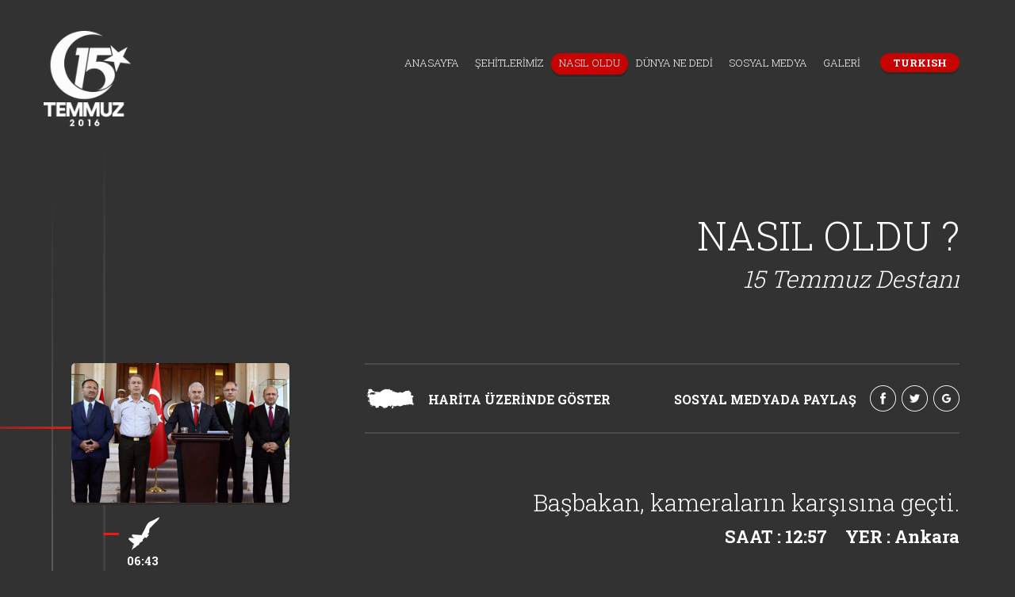

--- FILE ---
content_type: text/html; charset=utf-8
request_url: https://15temmuzsehitleri.com/tr/basbakan-kameralarin-karsisina-gecti-17140
body_size: 10390
content:

<!DOCTYPE html>
<html lang="tr" Cultere="tr-TR" data-pageid="17140" data-rootpageid="3"
      xmlns="http://www.w3.org/1999/xhtml"
      xmlns:og="http://ogp.me/ns#"
      xmlns:fb="https://www.facebook.com/2008/fbml">
<head>


    <meta charset="utf-8" />
    <title>Başbakan, kameraların karşısına ge&#231;ti.</title>
    <meta name="keywords" content="Başbakan,kameraların karşısına ge&#231;ti." />
    <meta name="description" content="Başbakan,kameraların karşısına ge&#231;ti." />
    <meta http-equiv="Content-Language" content="tr" />
    <meta name="apple-mobile-web-app-capable" content="yes" />
    <meta content="text/html; charset=utf-8" http-equiv="Content-Type" />
    <meta name="viewport" content="width=device-width, initial-scale=1, maximum-scale=1, user-scalable=0" />
    <meta http-equiv="X-UA-Compatible" content="IE=edge,chrome=1,requiresActiveX=true" />
    <link href="/favicon.ico" rel="shortcut icon" type="image/x-icon" />
    <link href="https://fonts.googleapis.com/css?family=Roboto+Slab:300,400,700&amp;subset=latin-ext" rel="stylesheet">
        <script>
     (function (i, s, o, g, r, a, m) {
         i['GoogleAnalyticsObject'] = r; i[r] = i[r] || function () {
             (i[r].q = i[r].q || []).push(arguments)
         }, i[r].l = 1 * new Date(); a = s.createElement(o),
         m = s.getElementsByTagName(o)[0]; a.async = 1; a.src = g; m.parentNode.insertBefore(a, m)
     })(window, document, 'script', 'https://www.google-analytics.com/analytics.js', 'ga');

     ga('create', '(UA-41218718-45)', 'auto');
     ga('send', 'pageview');

        </script>
    <link href="/Content/css/css?v=-MWyl2IayoH2SscJe4PrekCGPrGRtrGFgUFCC-KKsqc1" rel="stylesheet"/>

    <script src="/bundles/modernizr?v=wBEWDufH_8Md-Pbioxomt90vm6tJN2Pyy9u9zHtWsPo1"></script>

</head>
<body>
    <div id="royal_preloader">
        <div class="load sil"><img src="/Content/images/15temmuzlogo.png" alt="15 TEMMUZ ŞEHİTLERİ" /></div>
    </div>
    <header class="hidden-xs">
        <nav class="navbar navbar-default navbar-15temmuz">
            <div class="container-fluid">
                <div class="navbar-header">
                    <button type="button" class="navbar-toggle collapsed" data-toggle="collapse" data-target="#bs-example-navbar-collapse-1" aria-expanded="false">
                        <span class="sr-only">Toggle navigation</span>
                        <span class="icon-bar"></span>
                        <span class="icon-bar"></span>
                        <span class="icon-bar"></span>
                    </button>
                    <a class="navbar-brand" href=/anasayfa><img src="/Content/images/15temmuzlogo.png" alt="15 TEMMUZ ŞEHİTLERİ" class="img-responsive" /></a>
                </div>
                <div class="collapse navbar-collapse" id="bs-example-navbar-collapse-1">
                    <ul class="nav navbar-nav navbar-right">
                        <li>
                            <a href=/anasayfa data-pageid="0" title="15 TEMMUZ ŞEHİTLERİ">ANASAYFA</a>
                        </li>
                            <li>
                                <a href="/tr/sehitlerimiz-111" title="Şehitlerimiz" data-pageid="1" >
                                    ŞEHİTLERİMİZ
                                </a>
                            </li>
                            <li>
                                <a href="/tr/nasil-oldu-123" title="Nasıl Oldu" data-pageid="3" >
                                    NASIL OLDU
                                </a>
                            </li>
                            <li>
                                <a href="/tr/dunya-ne-dedi-134" title="D&#252;nya Ne dedi" data-pageid="4" >
                                    D&#220;NYA NE DEDİ
                                </a>
                            </li>
                            <li>
                                <a href="/tr/sosyal-medya-145" title="Sosyal Medya" data-pageid="5" >
                                    SOSYAL MEDYA
                                </a>
                            </li>
                            <li>
                                <a href="/tr/galeri-156" title="Galeri" data-pageid="6" >
                                    GALERİ
                                </a>
                            </li>
                                                    <li class="dropdown">
                                <a href="javascript:void(0)" class="dropdown-toggle lang-droplist" data-toggle="dropdown" role="button" aria-haspopup="true" aria-expanded="false"> TURKISH</a>
                                <ul class="dropdown-menu">
                                        <li><a href="/tr" data-lngId="tr"> TURKISH </a></li>
                                                                            <li><a href="/us/index" data-lngId="us"> ENGLISH </a></li>
                                        <li><a href="/ru/index" data-lngId="ru"> RUSSIAN </a></li>
                                        <li><a href="/fr/index" data-lngId="fr"> FRENCH </a></li>
                                        <li><a href="/de/index" data-lngId="de"> GERMAN </a></li>
                                        <li><a href="/es/index" data-lngId="es"> SPANISH </a></li>
                                        <li><a href="/sa/index" data-lngId="sa"> ARABİC </a></li>
                                </ul>
                            </li>
                    </ul>
                </div>
            </div>
        </nav>
    </header>
    <a href="/" class="mobil-logo"><img src="/Content/images/15temmuzlogo.png" alt="15 TEMMUZ ŞEHİTLERİ" class="img-responsive" /></a>
    <div class="menu-mobil-out">
        <div class="menu-mobil">
            <span></span>
            <span></span>
            <span></span>
        </div>
    </div>
    <section class="visible-xs mobile-header">
        <ul>
            <li><a href="/TR" data-pageid="0" title="15 TEMMUZ ŞEHİTLERİ">ANASAYFA</a></li>
                <li>
                    <a href="/tr/sehitlerimiz-111" title="Şehitlerimiz " data-pageid=" 1 " > ŞEHİTLERİMİZ</a>
                </li>
                <li>
                    <a href="/tr/nasil-oldu-123" title="Nasıl Oldu " data-pageid=" 3 " > NASIL OLDU</a>
                </li>
                <li>
                    <a href="/tr/dunya-ne-dedi-134" title="D&#252;nya Ne dedi " data-pageid=" 4 " > D&#220;NYA NE DEDİ</a>
                </li>
                <li>
                    <a href="/tr/sosyal-medya-145" title="Sosyal Medya " data-pageid=" 5 " > SOSYAL MEDYA</a>
                </li>
                <li>
                    <a href="/tr/galeri-156" title="Galeri " data-pageid=" 6 " > GALERİ</a>
                </li>
            
        </ul>
    </section>
    
<link href="/Content/css/vertical.css" rel="stylesheet" />
<link href="/Content/css/altsayfa.css" rel="stylesheet" />
<!-- #region galeri -->
<link href="/Content/css/lightgallery.css" rel="stylesheet" />
<!-- #endregion -->
<!-- #region popup -- velocity -- hero -->
<link href="/Content/css/popupeffect.css" rel="stylesheet" />
<!-- #endregion -->


<div class="jumbotron"></div>
<div class="content content-nasil-oldu">
    <div class="container">
        <div class="row">
            
<div class="col-lg-12">
    <h1>NASIL OLDU ?</h1>

<h2>15 Temmuz Destanı</h2>

</div>

        </div>
    </div>
    <div class="container">
        <div class="row">
            <div class="col-md-4">



                <div class="nasil-oldu-slide">
                    <div class="nasil-oldu-top hidden-sm hidden-xs"></div>
                    <div class="nasil-oldu-left hidden-sm hidden-xs"></div>
                    <div class="ns-image"><img src="/Content/images/Nasil_Oldu/timeline__resim/33-12_57-ankara-Genelkurmay-Baskani-Akarin-yani-sira-i%C3%A7isleri-Bakani-Efkan-Ala-Milli-Savunma-Bakani-Fikri-Isik-ve-Adalet-Bakan.jpg" alt="Başbakan, kameraların  karşısına ge&#231;ti." class="img-responsive" /></div>
                    <div class="scrollbar">
                        <div class="handle">
                            <div class="mousearea"><i class="icon-pagedownupicon icon-pd"></i></div>
                        </div>
                    </div>
                    <div class="frame smart" id="smart">
                        <ul class="items">
                                <li data-timmeid="1">
                                    <a href="/tr/darbeciler-genelkurmay-baskanligini-basti-171">
                                        <i class="icon-mermi"></i>
                                        <span>21:25</span>
                                        <p>
                                            Darbeciler, Genelkurmay Başkanlığını Bastı
                                        </p>
                                    </a>
                                </li>
                                <li data-timmeid="167">
                                    <a href="/tr/yakit-destegi-incirlik-ussunden-verildi-17167">
                                        <i class="icon-ucak"></i>
                                        <span>21:30</span>
                                        <p>
                                            Yakıt desteği İncirlik Üssün'den verildi.
                                        </p>
                                    </a>
                                </li>
                                <li data-timmeid="219">
                                    <a href="/tr/ben-sizin-gibi-kopeklerin-emrine-girmem-17219">
                                        <i class="icon-soldier"></i>
                                        <span>21:35</span>
                                        <p>
                                            “Ben sizin gibi köpeklerin emrine girmem"
                                        </p>
                                    </a>
                                </li>
                                <li data-timmeid="2">
                                    <a href="/tr/darbeciler-fsm-ve-bogazici-koprusunu-kapatti-172">
                                        <i class="icon-soldier"></i>
                                        <span>21:40</span>
                                        <p>
                                            Darbeciler, FSM ve Boğaziçi köprüsünü kapattı.
                                        </p>
                                    </a>
                                </li>
                                <li data-timmeid="215">
                                    <a href="/tr/8-kisilik-suikast-timi-olusturmuslardi-17215">
                                        <i class="icon-gun"></i>
                                        <span>21:45</span>
                                        <p>
                                            8 kişilik suikast timi oluşturmuşlardı.
                                        </p>
                                    </a>
                                </li>
                                <li data-timmeid="3">
                                    <a href="/tr/kipirdayan-olursa-vururum-173">
                                        <i class="icon-home"></i>
                                        <span>21:45</span>
                                        <p>
                                            "Kıpırdayan olursa vururum!"
                                        </p>
                                    </a>
                                </li>
                                <li data-timmeid="147">
                                    <a href="/tr/tsk-yonetime-el-koymustur-17147">
                                        <i class="icon-soldier-2"></i>
                                        <span>21:50</span>
                                        <p>
                                            "TSK yönetime el koymuştur."
                                        </p>
                                    </a>
                                </li>
                                <li data-timmeid="202">
                                    <a href="/tr/siirtte-silah-sesleri-duyuldu-17202">
                                        <i class="icon-gun"></i>
                                        <span>21:55</span>
                                        <p>
                                            Siirt'te silah sesleri duyuldu.
                                        </p>
                                    </a>
                                </li>
                                <li data-timmeid="154">
                                    <a href="/tr/darbeciler-sakarya-valiligini-basti-17154">
                                        <i class="icon-person-gun"></i>
                                        <span>22:00</span>
                                        <p>
                                            Darbeciler, Sakarya Valiliğini bastı.
                                        </p>
                                    </a>
                                </li>
                                <li data-timmeid="148">
                                    <a href="/tr/kentte-yogun-guvenlik-onlemleri-alindi-17148">
                                        <i class="icon-person-gun"></i>
                                        <span>22:03</span>
                                        <p>
                                            Kentte yoğun güvenlik önlemleri alındı.
                                        </p>
                                    </a>
                                </li>
                                <li data-timmeid="178">
                                    <a href="/tr/yozgat-halki-sokaga-dokuldu-17178">
                                        <i class="icon-map"></i>
                                        <span>22:05</span>
                                        <p>
                                            Yozgat halkı sokağa döküldü.
                                        </p>
                                    </a>
                                </li>
                                <li data-timmeid="146">
                                    <a href="/tr/darbeci-konvoyunu-polis-puskurttu-17146">
                                        <i class="icon-cars"></i>
                                        <span>22:05</span>
                                        <p>
                                            Darbeci konvoyunu, polis püskürttü.
                                        </p>
                                    </a>
                                </li>
                                <li data-timmeid="173">
                                    <a href="/tr/halkin-sokaga-indigi-ilk-illerden-birisi-17173">
                                        <i class="icon-people-flag"></i>
                                        <span>22:10</span>
                                        <p>
                                            Halkın sokağa indiği ilk illerden birisi.
                                        </p>
                                    </a>
                                </li>
                                <li data-timmeid="4">
                                    <a href="/tr/ucaklar-baskent-ankarada-ucmaya-basladi-174">
                                        <i class="icon-ucak"></i>
                                        <span>22:10</span>
                                        <p>
                                            Uçaklar, başkent Ankara'da uçmaya başladı
                                        </p>
                                    </a>
                                </li>
                                <li data-timmeid="150">
                                    <a href="/tr/darbeciler-hedeflerine-ulasamadi-17150">
                                        <i class="icon-planet"></i>
                                        <span>22:15</span>
                                        <p>
                                            Darbeciler, hedeflerine ulaşamadı
                                        </p>
                                    </a>
                                </li>
                                <li data-timmeid="212">
                                    <a href="/tr/kars-darbeci-hainlerin-saldirisi-altindaydi-17212">
                                        <i class="icon-person-gun"></i>
                                        <span>22:20</span>
                                        <p>
                                            Kars, darbeci hainlerin saldırısı altındaydı.
                                        </p>
                                    </a>
                                </li>
                                <li data-timmeid="174">
                                    <a href="/tr/halk-emniyet-ve-jandarma-isbirligi-yapti-17174">
                                        <i class="icon-map"></i>
                                        <span>22:21</span>
                                        <p>
                                            Halk, Emniyet ve Jandarma işbirliği yaptı.
                                        </p>
                                    </a>
                                </li>
                                <li data-timmeid="216">
                                    <a href="/tr/hazirlan-seni-almaya-geliyoruz-17216">
                                        <i class="icon-planet"></i>
                                        <span>22:25</span>
                                        <p>
                                            "Hazırlan, seni almaya geliyoruz."
                                        </p>
                                    </a>
                                </li>
                                <li data-timmeid="220">
                                    <a href="/tr/darbeden-yana-degiliz-17220">
                                        <i class="icon-map-family"></i>
                                        <span>22:30</span>
                                        <p>
                                            "Darbeden yana değiliz."
                                        </p>
                                    </a>
                                </li>
                                <li data-timmeid="194">
                                    <a href="/tr/corumda-buyuk-bir-direnis-vardi-17194">
                                        <i class="icon-people-flag"></i>
                                        <span>22:30</span>
                                        <p>
                                            Çorum'da büyük bir direniş vardı.
                                        </p>
                                    </a>
                                </li>
                                <li data-timmeid="186">
                                    <a href="/tr/halk-ve-asker-bir-oldu-17186">
                                        <i class="icon-map"></i>
                                        <span>22:32</span>
                                        <p>
                                            Halk ve Asker bir oldu.
                                        </p>
                                    </a>
                                </li>
                                <li data-timmeid="176">
                                    <a href="/tr/asker-ve-halk-bir-oldu-birlikte-hareket-etti-17176">
                                        <i class="icon-map"></i>
                                        <span>22:33</span>
                                        <p>
                                            Asker ve Halk bir oldu. Birlikte hareket etti.
                                        </p>
                                    </a>
                                </li>
                                <li data-timmeid="171">
                                    <a href="/tr/yogun-guvenlik-onlemleri-alindi-17171">
                                        <i class="icon-soldier-3"></i>
                                        <span>22:34</span>
                                        <p>
                                            Yoğun güvenlik önlemleri alındı.
                                        </p>
                                    </a>
                                </li>
                                <li data-timmeid="204">
                                    <a href="/tr/devlet-ile-millet-el-ele-verdi-17204">
                                        <i class="icon-map"></i>
                                        <span>22:35</span>
                                        <p>
                                            Devlet ile millet el ele verdi.
                                        </p>
                                    </a>
                                </li>
                                <li data-timmeid="184">
                                    <a href="/tr/halk-duyar-duymaz-sokaga-cikti-17184">
                                        <i class="icon-people-flag"></i>
                                        <span>22:35</span>
                                        <p>
                                            Halk duyar duymaz sokağa çıktı.
                                        </p>
                                    </a>
                                </li>
                                <li data-timmeid="144">
                                    <a href="/tr/afyonkarahisar-halki-sokaga-cikti-17144">
                                        <i class="icon-people-flag"></i>
                                        <span>22:37</span>
                                        <p>
                                            Afyonkarahisar halkı sokağa çıktı.
                                        </p>
                                    </a>
                                </li>
                                <li data-timmeid="191">
                                    <a href="/tr/sokak-ve-kislada-gerilim-yuksekti-17191">
                                        <i class="icon-soldier"></i>
                                        <span>22:40</span>
                                        <p>
                                            Sokak ve kışlada gerilim yüksekti.
                                        </p>
                                    </a>
                                </li>
                                <li data-timmeid="175">
                                    <a href="/tr/belediye-ve-valilik-harekete-gecti-17175">
                                        <i class="icon-home"></i>
                                        <span>22:40</span>
                                        <p>
                                            Belediye ve Valilik harekete geçti.
                                        </p>
                                    </a>
                                </li>
                                <li data-timmeid="214">
                                    <a href="/tr/devlet-ordu-ve-millet-birlik-oldu-17214">
                                        <i class="icon-map"></i>
                                        <span>22:45</span>
                                        <p>
                                            Devlet, ordu ve millet birlik oldu.
                                        </p>
                                    </a>
                                </li>
                                <li data-timmeid="213">
                                    <a href="/tr/igdir-halki-gunlerce-demokrasi-nobeti-tuttu-17213">
                                        <i class="icon-tank"></i>
                                        <span>22:45</span>
                                        <p>
                                            Iğdır halkı günlerce demokrasi nöbeti tuttu.
                                        </p>
                                    </a>
                                </li>
                                <li data-timmeid="209">
                                    <a href="/tr/suriye-sinirinda-yogun-guvenlik-onlemleri-alindi-17209">
                                        <i class="icon-soldier"></i>
                                        <span>22:46</span>
                                        <p>
                                            Suriye sınırında yoğun güvenlik önlemleri alındı.
                                        </p>
                                    </a>
                                </li>
                                <li data-timmeid="198">
                                    <a href="/tr/halk-darbe-girisimine-karsi-direndi-17198">
                                        <i class="icon-people-flag"></i>
                                        <span>22:46</span>
                                        <p>
                                            Halk, darbe girişimine karşı direndi.
                                        </p>
                                    </a>
                                </li>
                                <li data-timmeid="195">
                                    <a href="/tr/halk-demokrasiden-yana-tavir-aldi-17195">
                                        <i class="icon-map"></i>
                                        <span>22:47</span>
                                        <p>
                                            Halk, demokrasiden yana tavır aldı.
                                        </p>
                                    </a>
                                </li>
                                <li data-timmeid="145">
                                    <a href="/tr/darbeciler-yonetime-el-koyma-emri-gonderdi-17145">
                                        <i class="icon-i-circle"></i>
                                        <span>22:48</span>
                                        <p>
                                            Darbeciler, 'Yönetime el koyma' emri gönderdi.
                                        </p>
                                    </a>
                                </li>
                                <li data-timmeid="185">
                                    <a href="/tr/onbinlerce-kisi-destek-yuruyusundeydi-17185">
                                        <i class="icon-people-flag"></i>
                                        <span>22:48</span>
                                        <p>
                                            Onbinlerce kişi destek yürüyüşündeydi.
                                        </p>
                                    </a>
                                </li>
                                <li data-timmeid="8">
                                    <a href="/tr/darbeciler-ataturk-havalimanini-isgal-etti-178">
                                        <i class="icon-person-gun"></i>
                                        <span>22:50</span>
                                        <p>
                                            Darbeciler,  Atatürk Havalimanını işgal etti.
                                        </p>
                                    </a>
                                </li>
                                <li data-timmeid="7">
                                    <a href="/tr/kazan-halki-akinci-ussune-yurudu-177">
                                        <i class="icon-cars"></i>
                                        <span>22:50</span>
                                        <p>
                                            Kazan halkı Akıncı Üssü'ne yürüdü.
                                        </p>
                                    </a>
                                </li>
                                <li data-timmeid="218">
                                    <a href="/tr/kentte-yogun-guvenlik-onlemleri-alindi-17218">
                                        <i class="icon-soldier-3"></i>
                                        <span>22:52</span>
                                        <p>
                                            Kentte yoğun güvenlik önlemleri alındı.
                                        </p>
                                    </a>
                                </li>
                                <li data-timmeid="206">
                                    <a href="/tr/vali-hemen-harekete-gecti-17206">
                                        <i class="icon-soldier-3"></i>
                                        <span>22:52</span>
                                        <p>
                                            Vali, hemen harekete geçti.
                                        </p>
                                    </a>
                                </li>
                                <li data-timmeid="197">
                                    <a href="/tr/darbeye-karsi-direnin-17197">
                                        <i class="icon-people-flag"></i>
                                        <span>22:54</span>
                                        <p>
                                            "Darbeye karşı direnin."
                                        </p>
                                    </a>
                                </li>
                                <li data-timmeid="192">
                                    <a href="/tr/samsun-halki-darbeci-hainlere-karsi-cikti-17192">
                                        <i class="icon-people-flag"></i>
                                        <span>22:54</span>
                                        <p>
                                            Samsun halkı, darbeci hainlere karşı çıktı.
                                        </p>
                                    </a>
                                </li>
                                <li data-timmeid="203">
                                    <a href="/tr/askerlerin-kisladan-cikmamasi-saglandi-17203">
                                        <i class="icon-soldier-2"></i>
                                        <span>22:55</span>
                                        <p>
                                            Askerlerin, kışladan çıkmaması sağlandı.
                                        </p>
                                    </a>
                                </li>
                                <li data-timmeid="187">
                                    <a href="/tr/olurum-oldururum-o-silahi-vermem-17187">
                                        <i class="icon-person-gun"></i>
                                        <span>22:55</span>
                                        <p>
                                             "Ölürüm, öldürürüm, o silahı vermem"
                                        </p>
                                    </a>
                                </li>
                                <li data-timmeid="155">
                                    <a href="/tr/canakkale-emniyeti-harekete-gecti-17155">
                                        <i class="icon-soldier-3"></i>
                                        <span>23:00</span>
                                        <p>
                                            Çanakkale emniyeti harekete geçti.
                                        </p>
                                    </a>
                                </li>
                                <li data-timmeid="11">
                                    <a href="/tr/bu-girisime-izin-verilmeyecektir-1711">
                                        <i class="icon-square-video"></i>
                                        <span>23:05</span>
                                        <p>
                                            "Bu girişime izin verilmeyecektir."
                                        </p>
                                    </a>
                                </li>
                                <li data-timmeid="200">
                                    <a href="/tr/duzce-emniyeti-teyakkuza-gecti-17200">
                                        <i class="icon-soldier-3"></i>
                                        <span>23:10</span>
                                        <p>
                                            Düzce Emniyeti teyakkuza geçti.
                                        </p>
                                    </a>
                                </li>
                                <li data-timmeid="188">
                                    <a href="/tr/halk-demokrasi-nobetindeydi-17188">
                                        <i class="icon-people-flag"></i>
                                        <span>23:10</span>
                                        <p>
                                            Halk, demokrasi nöbetindeydi.
                                        </p>
                                    </a>
                                </li>
                                <li data-timmeid="166">
                                    <a href="/tr/mersinde-facianin-esiginden-donuldu-17166">
                                        <i class="icon-home"></i>
                                        <span>23:15</span>
                                        <p>
                                            Mersin'de, facianın eşiğinden dönüldü.
                                        </p>
                                    </a>
                                </li>
                                <li data-timmeid="196">
                                    <a href="/tr/halk-demokrasinin-yaninda-yer-aldi-17196">
                                        <i class="icon-people-flag"></i>
                                        <span>23:15</span>
                                        <p>
                                            Halk, demokrasinin yanında yer aldı.
                                        </p>
                                    </a>
                                </li>
                                <li data-timmeid="208">
                                    <a href="/tr/kritik-noktalara-polis-konuslandirildi-17208">
                                        <i class="icon-person-gun"></i>
                                        <span>23:20</span>
                                        <p>
                                            Kritik noktalara polis konuşlandırıldı.
                                        </p>
                                    </a>
                                </li>
                                <li data-timmeid="16">
                                    <a href="/tr/darbeciler-ozel-hareket-merkezine-saldirdi-1716">
                                        <i class="icon-ucak"></i>
                                        <span>23:22</span>
                                        <p>
                                            Darbeciler, Özel Hareket Merkezine saldırdı.
                                        </p>
                                    </a>
                                </li>
                                <li data-timmeid="13">
                                    <a href="/tr/sube-mudurlugu-binasi-askeri-araclar-ile-kusatildi-1713">
                                        <i class="icon-person-gun"></i>
                                        <span>23:24</span>
                                        <p>
                                            Şube Müdürlüğü binası askeri araçlar ile kuşatıldı.
                                        </p>
                                    </a>
                                </li>
                                <li data-timmeid="193">
                                    <a href="/tr/sinop-halki-demokrasi-nobeti-tuttu-17193">
                                        <i class="icon-people-flag"></i>
                                        <span>23:25</span>
                                        <p>
                                            Sinop halkı, demokrasi nöbeti tuttu.
                                        </p>
                                    </a>
                                </li>
                                <li data-timmeid="199">
                                    <a href="/tr/ildeki-tehlike-bertaraf-edildi-17199">
                                        <i class="icon-ayyildiz"></i>
                                        <span>23:30</span>
                                        <p>
                                            İldeki tehlike, bertaraf edildi.
                                        </p>
                                    </a>
                                </li>
                                <li data-timmeid="189">
                                    <a href="/tr/binalar-zirhli-araclarla-korundu-17189">
                                        <i class="icon-home"></i>
                                        <span>23:30</span>
                                        <p>
                                            Binalar zırhlı araçlarla korundu.
                                        </p>
                                    </a>
                                </li>
                                <li data-timmeid="18">
                                    <a href="/tr/orgeneral-unal-darbeciler-tarafindan-kacirildi-1718">
                                        <i class="icon-soldier-3"></i>
                                        <span>23:30</span>
                                        <p>
                                            Orgeneral Ünal, darbeciler tarafından kaçırıldı.
                                        </p>
                                    </a>
                                </li>
                                <li data-timmeid="250">
                                    <a href="/tr/polislerle-darbeciler-arasinda-catisma-cikti-17250">
                                        <i class="icon-person-gun"></i>
                                        <span>23:31</span>
                                        <p>
                                             Polislerle, darbeciler arasında çatışma çıktı.
                                        </p>
                                    </a>
                                </li>
                                <li data-timmeid="211">
                                    <a href="/tr/devlet-ve-millet-darbecileri-puskurttu-17211">
                                        <i class="icon-people-flag"></i>
                                        <span>23:33</span>
                                        <p>
                                            Devlet ve millet darbecileri püskürttü.
                                        </p>
                                    </a>
                                </li>
                                <li data-timmeid="172">
                                    <a href="/tr/cankiri-lojistik-anlamda-onemli-bir-yerdi-17172">
                                        <i class="icon-konum"></i>
                                        <span>23:35</span>
                                        <p>
                                            Çankırı, lojistik anlamda önemli bir yerdi.
                                        </p>
                                    </a>
                                </li>
                                <li data-timmeid="190">
                                    <a href="/tr/halk-cagri-sonrasi-sokaga-cikti-17190">
                                        <i class="icon-people-flag"></i>
                                        <span>23:35</span>
                                        <p>
                                            Halk, çağrı sonrası sokağa çıktı.
                                        </p>
                                    </a>
                                </li>
                                <li data-timmeid="183">
                                    <a href="/tr/yogun-guvenlik-onlemleri-alindi-17183">
                                        <i class="icon-soldier-3"></i>
                                        <span>23:36</span>
                                        <p>
                                            Yoğun güvenlik önlemleri alındı.
                                        </p>
                                    </a>
                                </li>
                                <li data-timmeid="180">
                                    <a href="/tr/demokrasi-protestosu-duzenledi-17180">
                                        <i class="icon-people-flag"></i>
                                        <span>23:36</span>
                                        <p>
                                            Demokrasi protestosu düzenledi.
                                        </p>
                                    </a>
                                </li>
                                <li data-timmeid="179">
                                    <a href="/tr/150-000-kisi-meydanda-toplandi-17179">
                                        <i class="icon-map"></i>
                                        <span>23:38</span>
                                        <p>
                                            150.000 kişi meydanda toplandı.
                                        </p>
                                    </a>
                                </li>
                                <li data-timmeid="165">
                                    <a href="/tr/halk-cagriyla-birlikte-sokaga-indi-17165">
                                        <i class="icon-people-flag"></i>
                                        <span>23:38</span>
                                        <p>
                                            Halk çağrıyla birlikte sokağa indi.
                                        </p>
                                    </a>
                                </li>
                                <li data-timmeid="163">
                                    <a href="/tr/ben-seni-degil-devletimi-taniyorum-17163">
                                        <i class="icon-ayyildiz"></i>
                                        <span>23:38</span>
                                        <p>
                                            "Ben seni değil, devletimi tanıyorum!"
                                        </p>
                                    </a>
                                </li>
                                <li data-timmeid="181">
                                    <a href="/tr/nigdede-ordu-millet-el-ele-verdi-17181">
                                        <i class="icon-map"></i>
                                        <span>23:39</span>
                                        <p>
                                            Niğde'de ordu-millet el ele verdi.
                                        </p>
                                    </a>
                                </li>
                                <li data-timmeid="182">
                                    <a href="/tr/halk-demokrasi-yuruyusu-yapti-17182">
                                        <i class="icon-people-flag"></i>
                                        <span>23:39</span>
                                        <p>
                                            Halk, demokrasi yürüyüşü yaptı.
                                        </p>
                                    </a>
                                </li>
                                <li data-timmeid="20">
                                    <a href="/tr/genelkurmay-baskani-orgeneral-rehin-alindi-1720">
                                        <i class="icon-gun"></i>
                                        <span>23:40</span>
                                        <p>
                                            Genelkurmay Başkanı Orgeneral rehin alındı.
                                        </p>
                                    </a>
                                </li>
                                <li data-timmeid="164">
                                    <a href="/tr/darbeciler-hezimete-ugradi-17164">
                                        <i class="icon-soldier"></i>
                                        <span>23:40</span>
                                        <p>
                                            Darbeciler hezimete uğradı.
                                        </p>
                                    </a>
                                </li>
                                <li data-timmeid="156">
                                    <a href="/tr/ilk-gozaltinin-adresi-bursa-oldu-17156">
                                        <i class="icon-eye"></i>
                                        <span>23:42</span>
                                        <p>
                                            İlk gözaltının adresi Bursa oldu.
                                        </p>
                                    </a>
                                </li>
                                <li data-timmeid="151">
                                    <a href="/tr/yogun-guvenlik-onlemleri-alindi-17151">
                                        <i class="icon-tank"></i>
                                        <span>23:42</span>
                                        <p>
                                            Yoğun güvenlik önlemleri alındı.
                                        </p>
                                    </a>
                                </li>
                                <li data-timmeid="168">
                                    <a href="/tr/halk-demokrasiye-destek-yuruyusu-yapti-17168">
                                        <i class="icon-people-flag"></i>
                                        <span>23:44</span>
                                        <p>
                                            Halk, demokrasiye destek yürüyüşü yaptı.
                                        </p>
                                    </a>
                                </li>
                                <li data-timmeid="207">
                                    <a href="/tr/halk-demokrasiye-destek-yuruyusu-yapti-17207">
                                        <i class="icon-people-flag"></i>
                                        <span>23:45</span>
                                        <p>
                                            Halk, demokrasiye destek yürüyüşü yaptı.
                                        </p>
                                    </a>
                                </li>
                                <li data-timmeid="169">
                                    <a href="/tr/milletle-asker-bir-oldu-17169">
                                        <i class="icon-map"></i>
                                        <span>23:45</span>
                                        <p>
                                            Milletle asker bir oldu.
                                        </p>
                                    </a>
                                </li>
                                <li data-timmeid="157">
                                    <a href="/tr/bilecikte-genis-guvenlik-onlemleri-alindi-17157">
                                        <i class="icon-person-gun"></i>
                                        <span>23:46</span>
                                        <p>
                                            Bilecik'te geniş güvenlik önlemleri alındı.
                                        </p>
                                    </a>
                                </li>
                                <li data-timmeid="152">
                                    <a href="/tr/bir-grup-darbeci-harekete-gecti-17152">
                                        <i class="icon-soldier"></i>
                                        <span>23:47</span>
                                        <p>
                                            Bir grup darbeci harekete geçti.
                                        </p>
                                    </a>
                                </li>
                                <li data-timmeid="22">
                                    <a href="/tr/darbeciler-istanbul-valiligine-saldirdi-1722">
                                        <i class="icon-home"></i>
                                        <span>23:48</span>
                                        <p>
                                            Darbeciler, İstanbul Valiliğine saldırdı.
                                        </p>
                                    </a>
                                </li>
                                <li data-timmeid="158">
                                    <a href="/tr/polis-ve-halk-el-ele-17158">
                                        <i class="icon-map-family"></i>
                                        <span>23:50</span>
                                        <p>
                                            Polis ve halk el ele
                                        </p>
                                    </a>
                                </li>
                                <li data-timmeid="205">
                                    <a href="/tr/f-16-ucagi-darbe-girisiminde-kullanildi-17205">
                                        <i class="icon-ucak"></i>
                                        <span>23:50</span>
                                        <p>
                                            F-16 uçağı darbe girişiminde kullanıldı.
                                        </p>
                                    </a>
                                </li>
                                <li data-timmeid="160">
                                    <a href="/tr/halk-meydanlarda-toplandi-17160">
                                        <i class="icon-people-flag"></i>
                                        <span>23:50</span>
                                        <p>
                                            Halk meydanlarda toplandı.
                                        </p>
                                    </a>
                                </li>
                                <li data-timmeid="159">
                                    <a href="/tr/halk-sokaga-dokuldu-17159">
                                        <i class="icon-people-flag"></i>
                                        <span>23:52</span>
                                        <p>
                                            Halk sokağa döküldü.
                                        </p>
                                    </a>
                                </li>
                                <li data-timmeid="177">
                                    <a href="/tr/ordu-ve-millet-el-ele-verdi-17177">
                                        <i class="icon-map"></i>
                                        <span>23:55</span>
                                        <p>
                                            Ordu ve Millet el ele verdi.
                                        </p>
                                    </a>
                                </li>
                                <li data-timmeid="25">
                                    <a href="/tr/darbeciler-korsan-bildiri-okuttu-1725">
                                        <i class="icon-square-video"></i>
                                        <span>00:10</span>
                                        <p>
                                            Darbeciler, korsan bildiri okuttu.
                                        </p>
                                    </a>
                                </li>
                                <li data-timmeid="217">
                                    <a href="/tr/bitlis-halki-demokrasiye-sahip-cikti-17217">
                                        <i class="icon-people-flag"></i>
                                        <span>00:15</span>
                                        <p>
                                            Bitlis halkı demokrasiye sahip çıktı.
                                        </p>
                                    </a>
                                </li>
                                <li data-timmeid="201">
                                    <a href="/tr/yolu-acin-yoksa-burayi-bombalatiriz-17201">
                                        <i class="icon-ucak"></i>
                                        <span>00:20</span>
                                        <p>
                                            "Yolu açın, yoksa burayı bombalatırız."
                                        </p>
                                    </a>
                                </li>
                                <li data-timmeid="27">
                                    <a href="/tr/cumhurbaskani-halki-meydanlara-davet-etti-1727">
                                        <i class="icon-people-flag"></i>
                                        <span>00:24</span>
                                        <p>
                                            Cumhurbaşkanı halkı meydanlara davet etti.
                                        </p>
                                    </a>
                                </li>
                                <li data-timmeid="35">
                                    <a href="/tr/ankara-cumhuriyet-bassavciligi-gozalti-karari-verdi-1735">
                                        <i class="icon-eye"></i>
                                        <span>00:35</span>
                                        <p>
                                            Ankara Cumhuriyet Başsavcılığı, gözaltı kararı verdi.
                                        </p>
                                    </a>
                                </li>
                                <li data-timmeid="34">
                                    <a href="/tr/darbeyle-alakali-ilk-sorusturma-baslatildi-1734">
                                        <i class="icon-i-circle"></i>
                                        <span>00:35</span>
                                        <p>
                                            Darbeyle alakalı ilk soruşturma başlatıldı.
                                        </p>
                                    </a>
                                </li>
                                <li data-timmeid="249">
                                    <a href="/tr/devlet-ile-millet-darbeye-karsi-bir-araya-geldi-17249">
                                        <i class="icon-people-flag"></i>
                                        <span>00:40</span>
                                        <p>
                                            Devlet ile millet darbeye karşı bir araya geldi
                                        </p>
                                    </a>
                                </li>
                                <li data-timmeid="36">
                                    <a href="/tr/tskdan-ilk-aciklama-geldi-1736">
                                        <i class="icon-soldier-3"></i>
                                        <span>00:52</span>
                                        <p>
                                            TSK'dan ilk açıklama geldi.
                                        </p>
                                    </a>
                                </li>
                                <li data-timmeid="40">
                                    <a href="/tr/turksat-golbasii-tesislerine-saldiri-1740">
                                        <i class="icon-planet"></i>
                                        <span>00:57</span>
                                        <p>
                                            TÜRKSAT Gölbaşı'ı tesislerine saldırı.
                                        </p>
                                    </a>
                                </li>
                                <li data-timmeid="161">
                                    <a href="/tr/tank-ve-zirhli-araclari-halk-engelledi-17161">
                                        <i class="icon-people-flag"></i>
                                        <span>01:00</span>
                                        <p>
                                            Tank ve zırhlı araçları halk engelledi.
                                        </p>
                                    </a>
                                </li>
                                <li data-timmeid="170">
                                    <a href="/tr/amaclari-ulkeyi-kana-bulamakti-17170">
                                        <i class="icon-mermi"></i>
                                        <span>01:00</span>
                                        <p>
                                            Amaçları ülkeyi kana bulamaktı.
                                        </p>
                                    </a>
                                </li>
                                <li data-timmeid="162">
                                    <a href="/tr/karargahtan-hic-arac-cikarilmadi-17162">
                                        <i class="icon-cars"></i>
                                        <span>01:05</span>
                                        <p>
                                            Karargahtan hiç araç çıkarılmadı.
                                        </p>
                                    </a>
                                </li>
                                <li data-timmeid="153">
                                    <a href="/tr/kent-merkezinde-yogun-guvenlik-onemli-alindi-17153">
                                        <i class="icon-soldier-2"></i>
                                        <span>01:10</span>
                                        <p>
                                            Kent merkezinde yoğun güvenlik önemli alındı.
                                        </p>
                                    </a>
                                </li>
                                <li data-timmeid="45">
                                    <a href="/tr/tbmm-darbe-girisimine-karsi-gece-yarisi-acildi-1745">
                                        <i class="icon-home"></i>
                                        <span>01:30</span>
                                        <p>
                                            TBMM darbe girişimine karşı gece yarısı açıldı.
                                        </p>
                                    </a>
                                </li>
                                <li data-timmeid="52">
                                    <a href="/tr/hain-darbeciler-ilk-kez-sivilleri-hedef-aldi-1752">
                                        <i class="icon-person-gun"></i>
                                        <span>01:40</span>
                                        <p>
                                            Hain darbeciler, ilk kez sivilleri hedef aldı.
                                        </p>
                                    </a>
                                </li>
                                <li data-timmeid="54">
                                    <a href="/tr/f-16-savas-ucaklari-devreye-girdi-1754">
                                        <i class="icon-ucak"></i>
                                        <span>02:21</span>
                                        <p>
                                            F-16 savaş uçakları devreye girdi.
                                        </p>
                                    </a>
                                </li>
                                <li data-timmeid="78">
                                    <a href="/tr/darbeciler-ibbyi-isgal-etti-1778">
                                        <i class="icon-home"></i>
                                        <span>02:30</span>
                                        <p>
                                            Darbeciler, İBB'yi işgal etti.
                                        </p>
                                    </a>
                                </li>
                                <li data-timmeid="74">
                                    <a href="/tr/ozel-kuvvetler-komutani-tumgeneral-kacirilmak-istendi-1774">
                                        <i class="icon-gun"></i>
                                        <span>02:30</span>
                                        <p>
                                            Özel Kuvvetler Komutanı Tümgeneral kaçırılmak istendi.
                                        </p>
                                    </a>
                                </li>
                                <li data-timmeid="71">
                                    <a href="/tr/cumhurbaskani-istanbula-geliyor-1771">
                                        <i class="icon-planet"></i>
                                        <span>02:30</span>
                                        <p>
                                            Cumhurbaşkanı, İstanbul'a geliyor.
                                        </p>
                                    </a>
                                </li>
                                <li data-timmeid="90">
                                    <a href="/tr/mite-yonelik-saldirilar-bertaraf-edildi-1790">
                                        <i class="icon-soldier-2"></i>
                                        <span>02:35</span>
                                        <p>
                                            MİT'e yönelik saldırılar bertaraf edildi. 
                                        </p>
                                    </a>
                                </li>
                                <li data-timmeid="97">
                                    <a href="/tr/basbakan-tekrar-canli-yayina-baglandi-1797">
                                        <i class="icon-square-video"></i>
                                        <span>02:40</span>
                                        <p>
                                            Başbakan, tekrar canlı yayına bağlandı.
                                        </p>
                                    </a>
                                </li>
                                <li data-timmeid="94">
                                    <a href="/tr/darbeciler-tbmmyi-bombaladi-1794">
                                        <i class="icon-tank"></i>
                                        <span>02:40</span>
                                        <p>
                                            Darbeciler, TBMM'yi bombaladı.
                                        </p>
                                    </a>
                                </li>
                                <li data-timmeid="99">
                                    <a href="/tr/trt-yeniden-normal-yayinina-dondu-1799">
                                        <i class="icon-anten"></i>
                                        <span>03:00</span>
                                        <p>
                                            TRT yeniden normal yayınına döndü.
                                        </p>
                                    </a>
                                </li>
                                <li data-timmeid="104">
                                    <a href="/tr/ata-ucagi-ataturk-havalimanina-indi-17104">
                                        <i class="icon-people-flag"></i>
                                        <span>03:30</span>
                                        <p>
                                            ATA uçağı, Atatürk Havalimanına indi.
                                        </p>
                                    </a>
                                </li>
                                <li data-timmeid="107">
                                    <a href="/tr/bunun-bedelini-cok-agir-odeyecekler-17107">
                                        <i class="icon-map-family"></i>
                                        <span>04:07</span>
                                        <p>
                                            "Bunun bedelini çok ağır ödeyecekler."
                                        </p>
                                    </a>
                                </li>
                                <li data-timmeid="109">
                                    <a href="/tr/dogan-medya-center-darbecilerden-kurtarildi-17109">
                                        <i class="icon-home"></i>
                                        <span>05:10</span>
                                        <p>
                                            Doğan Medya Center darbecilerden kurtarıldı.
                                        </p>
                                    </a>
                                </li>
                                <li data-timmeid="124">
                                    <a href="/tr/darbe-girisimi-bertaraf-edildi-17124">
                                        <i class="icon-people-flag"></i>
                                        <span>05:20</span>
                                        <p>
                                            Darbe girişimi bertaraf edildi.
                                        </p>
                                    </a>
                                </li>
                                <li data-timmeid="128">
                                    <a href="/tr/darbeciler-halki-havadan-bombaladi-17128">
                                        <i class="icon-ucak"></i>
                                        <span>06:00</span>
                                        <p>
                                            Darbeciler halkı havadan bombaladı.
                                        </p>
                                    </a>
                                </li>
                                <li data-timmeid="129">
                                    <a href="/tr/darbeciler-pes-etti-17129">
                                        <i class="icon-soldier-2"></i>
                                        <span>06:40</span>
                                        <p>
                                            Darbeciler pes etti.
                                        </p>
                                    </a>
                                </li>
                                <li data-timmeid="131">
                                    <a href="/tr/darbeciler-sokaga-cikan-halki-bombaladi-17131">
                                        <i class="icon-ucak"></i>
                                        <span>06:43</span>
                                        <p>
                                            Darbeciler, sokağa çıkan halkı bombaladı. 
                                        </p>
                                    </a>
                                </li>
                                <li data-timmeid="133">
                                    <a href="/tr/akinci-ussu-darbecilerden-kurtarildi-17133">
                                        <i class="icon-soldier-3"></i>
                                        <span>08:30</span>
                                        <p>
                                            Akıncı Üssü, darbecilerden kurtarıldı.
                                        </p>
                                    </a>
                                </li>
                                <li data-timmeid="134">
                                    <a href="/tr/700e-yakin-darbeci-teslim-oldu-17134">
                                        <i class="icon-soldier-2"></i>
                                        <span>09:40</span>
                                        <p>
                                            700'e yakın darbeci teslim oldu.
                                        </p>
                                    </a>
                                </li>
                                <li data-timmeid="140">
                                    <a href="/tr/basbakan-kameralarin-karsisina-gecti-17140">
                                        <i class="icon-square-video"></i>
                                        <span>12:57</span>
                                        <p>
                                            Başbakan, kameraların karşısına geçti.
                                        </p>
                                    </a>
                                </li>
                        </ul>
                    </div>
                </div>
            </div>
            <div class="col-md-8 nasil-oldu">
                <div class="social-head">
                    <a href="/TR/nobetler-156?mapactive=1">
                        <i class="icon-map" title="HARİTA &#220;ZERİNDE G&#214;STER"></i>
                        <h5>
                            HARİTA &#220;ZERİNDE G&#214;STER
                        </h5>
                    </a>
                    <h5 class="hidden-xs">SOSYAL MEDYADA PAYLAŞ</h5>
                    <div class="social-link">
                        <a target="_blank" href="https://www.facebook.com/sharer/sharer.php?s=100&amp;p[url]=http://15temmuzsehitleri.com/share/1/140/TR"><i class="icon-facebook"></i></a>
                        <a target="_blank" href="https://twitter.com/intent/tweet?url=http://15temmuzsehitleri.com/share/1/140/TR&amp;text=Başbakan, kameraların  karşısına ge&#231;ti.&amp;hashtags=_01_Shema.Models.SharerTag"><i class="icon-twitter-circle"></i></a>
                        <a target="_blank" href="https://plus.google.com/share?url=http://15temmuzsehitleri.com/share/1/140/TR"><i class="icon-google"></i></a>
                    </div>
                    <div class="clearfix"></div>
                </div>
                <div class="nasil-content">
                    <h3>Başbakan, kameraların  karşısına geçti.</h3>
                    <h4><span>SAAT : 12:57 </span>YER : Ankara</h4>
                    <p>Başbakan Yıldırım, &Ccedil;ankaya K&ouml;şk&uuml;&#39;ne geldi, kameraların karşısına ge&ccedil;ti. Başbakan&#39;ın yanında gece boyunca darbeciler tarafından g&ouml;zaltına tutulan Genelkurmay Başkanı Akar&#39;ın yanı sıra İ&ccedil;işleri Bakanı Efkan Ala, Milli Savunma Bakanı Fikri Işık ve Adalet Bakanı Bekir Bozdağ vardı. &nbsp;Başbakan Yıldırım, darbe girişiminin bastırıldığını s&ouml;yledi. &quot;Bu aşağılık kalkışmaya, bu olaya karışan &ccedil;eşitli r&uuml;tbede subay, asker g&ouml;zaltına alınmıştır. &Uuml;st d&uuml;zey r&uuml;tbeliler de mevcuttur.&quot; dedi.&nbsp;</p>

                </div>
            </div>

            <div class="nasil-image"><img src="/Content/images/nasil-image.png" class="img-responsive" /></div>
        </div>
    </div>
</div>
<!-- #region Gallry Popup -->
<div class="cd-quick-view cd-quick-view-photo">
    <a href="javascript:void(0)" class="cd-quick-close"><i class="icon-close"></i></a>
    <div class="cd-slider-wrapper">
        <ul class="cd-slider">
            <li class="selected">
                <div class="back-hover"></div>
                <img class="image-big" src="">
            </li>
        </ul>
    </div>
    <div class="cd-item-info">
        <div class="galleryTitle"></div>
        <div class="galeri-hastag"></div>
        <div class="footer-social">
            <div class="sosyal-head hidden-xs">SOSYAL MEDYA’DA PAYLAŞ</div>
            <div class="mediaAdd">
            </div>
            <div class="clearfix"></div>
        </div>
    </div>
    <div class="clearfix"></div>
</div>
<!-- #endregion -->


    <footer>
        <div class="sub-zemin sub-zemin-3">
            <div class="footer-sosyal-head">
                <p>SOSYAL MEDYADA&nbsp;<strong>DESTEK VER !</strong></p>

                
            </div>
            <div class="footer-sosyal">
                    <a href="https://www.facebook.com/15temmuzresmi/" target=_blank><i class="icon-facebook"></i></a>
                    <a href="https://twitter.com/15temmuzResmi" target=_blank><i class="icon-twitter-circle"></i></a>
                    <a href="https://www.youtube.com/channel/UCaKMK-doakhvejUSzbDLJHQ" target=_blank><i class="icon-youtube"></i></a>
           
            </div>
            <div class="footer-ziyaretci">
                <span>02 Şubat 2026</span>Toplam Ziyaret 12455897 KİŞİ
            </div>
            <div class="footer-cum-bas"><img src="/Content/images/footer-right.png" /></div>
            <div class="footer-exstra">
                <a href="http://hipermedya.com" target="_blank">
                    <img src="/Content/images/hipermedya-logo.png" style="margin-bottom:13px;" />
                </a>
                <p><span style="font-size:11px">&nbsp; &nbsp; &nbsp; &nbsp; &nbsp; &nbsp; &nbsp; &nbsp; &nbsp; &nbsp; &nbsp; &nbsp; &nbsp; &nbsp; &nbsp; &nbsp; &nbsp; &nbsp; &nbsp; &nbsp; &nbsp; &nbsp; &nbsp; &nbsp;&nbsp;</span></p>

                
            </div>
        </div>
    </footer>
    <script src="/bundles/jquery?v=EviqkNKuYDmfIIZ6SLkeb61-fGKcTKsrfgnGZ1qqP581"></script>

    
    <script>

        $('li[data-timmeid="'+140+'"]').addClass("active");
    </script>
    <script src="/Scripts/plugins.js"></script>
    <script src="/Scripts/sly.min.js"></script>
    <script src="/Scripts/vertical.js"></script>

    <!-- #endregion -->
    <script src="/Scripts/velocity.min.js"></script>

    <script src="/Scripts/galeri/lightgallery.js"></script>
    <script src="/Scripts/galeri/lg-fullscreen.js"></script>
    <script src="/Scripts/galeri/lg-thumbnail.js"></script>
    <script src="/Scripts/galeri/lg-video.js"></script>
    <script src="/Scripts/galeri/lg-autoplay.js"></script>
    <script src="/Scripts/galeri/lg-zoom.js"></script>
    <script src="/Scripts/galeri/lg-hash.js"></script>
    <script src="/Scripts/galeri/lg-pager.js"></script>
    <script src="/Scripts/galeri/lg-share.js"></script>
    <script src="/Scripts/galeri/jquery.mousewheel.min.js"></script>
    <script type="text/javascript">
        var methods = $('.nasil-text');
        $(document).ready(function () {
            methods.lightGallery({
                selector: '.cd-item',
                thumbnail: false,
                addClass: 'fixed-size',
                counter: false,
                download: false,
                hash: true,
                share: false,
                autoplay: false,
                autoplayControls: false,
                fullScreen: false,
                zoom: false,
                googlePlus: false,
                hideBarsDelay: '600000',
                youtubePlayerParams: {
                    rel: 0
                }
            });
        });
        $(document).ready(function () {
            $('.modal-body img').addClass("img-responsive");
            $('.icon-p').click(function () {
                $('.videopopup.cd-item').trigger("click");
            });
        });
        $(window).scroll(function () {
            if ($(this).scrollTop() > 130) {
                $('.time-line-video-top').css({ "display": "none" });
                $('.time-line-video-top.icon').css({ "display": "block" });
            } else {
                $('.time-line-video-top').css({ "display": "block" });
                $('.time-line-video-top.icon').css({ "display": "none" });
            }
        });
    </script>

    <script>
        //alert ('TR');
        $(document).ready(function () {
            Content.Init();
        });
        var Content = {
            Init: function () {
                Content.ReplaceAddClass();
            },
            ReplaceAddClass: function () {
                setTimeout(function () {

                    var activePage = $('html').attr("data-rootpageid");
                    $('a[data-pageid="' + activePage + '"]').addClass("active");
                }, 400);
                $('.success-title').addClass("table-title detay-content-color");
                $('.content-images img').addClass("img-responsive thumbnail");
                $('a[data-lngId=' + $('html').attr("lang") + ']').text();

                $('.lang-droplist').text($('a[data-lngId=' + $('html').attr("lang") + ']').text());
                //$('a[data-pageid=0]').text($('a[data-lngId=' + $('html').attr("lang") + ']').text());
                //$('.contentbackend p img').addClass("img-responsive");
                ////$('.contentbackend p img').removeAttr("style"); // bu saglıklı degıl
                //$('.comment').addClass("content-description text-center");
                //$('.comment').prepend("<i class='icon-apostrof-about'><i>")
                //$('.fiyattab table').addClass("table table-bordered table-striped table-hover table-responsive");
            }
        };
    </script>
<script defer src="https://static.cloudflareinsights.com/beacon.min.js/vcd15cbe7772f49c399c6a5babf22c1241717689176015" integrity="sha512-ZpsOmlRQV6y907TI0dKBHq9Md29nnaEIPlkf84rnaERnq6zvWvPUqr2ft8M1aS28oN72PdrCzSjY4U6VaAw1EQ==" data-cf-beacon='{"version":"2024.11.0","token":"166277b8935d47b0a73b47e8da022124","r":1,"server_timing":{"name":{"cfCacheStatus":true,"cfEdge":true,"cfExtPri":true,"cfL4":true,"cfOrigin":true,"cfSpeedBrain":true},"location_startswith":null}}' crossorigin="anonymous"></script>
</body>
</html>


--- FILE ---
content_type: text/css
request_url: https://15temmuzsehitleri.com/Content/css/vertical.css
body_size: 709
content:

/* Frame */
.frame {
	width: 210px;
	height: 1200px;
	overflow: hidden;
}
.frame .slidee {
	padding: 20px 25px;
	background: #fff;
}
.frame ul.items {
	list-style: none;
	margin: 0;
	padding: 0;
	width: 100%;
	font-size: 24px;
	line-height: 120px;
}
.frame ul.items li {
	float: left;
	width: 100%;
	min-height: 120px;
	margin: 0 0 1px;
	padding: 0;
	color: #ddd;
	cursor: pointer;
}
.frame ul.items li.active {
	color: #fff;
}

.frame ul.items li a:before{
    background-color:#e31d1a;
    width:20px;
    height:3px;
    position:absolute;
    content:"";
    left:0px;
    margin-top:20px;
}

@media (min-width: 320px) {
    .frame ul.items li a:before{ display:none }
}

@media (min-width: 970px) {
    .frame ul.items li a:before{ display:block }
}

/* Scrollbar */
.scrollbar {
	position: absolute;
	right: 10px;
	width: 2px;
	height: 1000px;
	background: #5c5858;
	line-height: 0;
    left:25px;
    top:500px;
}

.scrollbar:before{
    background: rgba(92,88,88,1);
    background: -moz-linear-gradient(top, transparent 0%, rgba(92,88,88,1) 100%);
    background: -webkit-gradient(left top, left bottom, color-stop(0%, transparent), color-stop(100%, rgba(92,88,88,1)));
    background: -webkit-linear-gradient(top, transparent 0%, rgba(92,88,88,1) 100%);
    background: -o-linear-gradient(top, transparent 0%, rgba(92,88,88,1) 100%);
    background: -ms-linear-gradient(top, transparent 0%, rgba(92,88,88,1) 100%);
    background: linear-gradient(to bottom, transparent 0%, rgba(92,88,88,1) 100%);
    filter: progid:DXImageTransform.Microsoft.gradient( startColorstr='transparent', endColorstr='#5c5858', GradientType=0 );
    position:absolute;
    height:430px;
    top:-430px;
    width:2px;
    content:"";
}

.scrollbar:after{
    background: rgba(92,88,88,1);
    background: -moz-linear-gradient(top, transparent 0%, rgba(92,88,88,1) 100%);
    background: -webkit-gradient(left top, left bottom, color-stop(0%, transparent), color-stop(100%, rgba(92,88,88,1)));
    background: -webkit-linear-gradient(top, transparent 0%, rgba(92,88,88,1) 100%);
    background: -o-linear-gradient(top, transparent 0%, rgba(92,88,88,1) 100%);
    background: -ms-linear-gradient(top, transparent 0%, rgba(92,88,88,1) 100%);
    background: linear-gradient(to top, transparent 0%, rgba(92,88,88,1) 100%);
    filter: progid:DXImageTransform.Microsoft.gradient( startColorstr='transparent', endColorstr='#5c5858', GradientType=0 );
    position:absolute;
    height:430px;
    bottom:-430px;
    width:2px;
    content:"";
}

.scrollbar .handle {
	width: 100%;
	height: 70px !important;
	cursor: pointer;
}
.scrollbar .handle .mousearea {
	position: absolute;
	top: 0;
	left: -10px;
	width: 22px;
	height: 100%;
}

.scrollbar .handle .mousearea i{
    color:#fff;
    font-size:70px;
    margin-left:-24px;
}

/* Pages */
.pages {
	list-style: none;
	margin: 20px 0;
	padding: 0;
	text-align: center;
}
.pages li {
	display: inline-block;
	width: 14px;
	height: 14px;
	margin: 0 4px;
	text-indent: -999px;
	border-radius: 10px;
	cursor: pointer;
	overflow: hidden;
	background: #fff;
	box-shadow: inset 0 0 0 1px rgba(0,0,0,.2);
}
.pages li:hover {
	background: #aaa;
}
.pages li.active {
	background: #666;
}

/* Controls */
.controls { margin: 25px 0; text-align: center; }


--- FILE ---
content_type: text/css
request_url: https://15temmuzsehitleri.com/Content/css/altsayfa.css
body_size: 17827
content:
.Selectjobhide, .Selectwherehide, .Selectnameshide, .SelectAgehide {
    display: none !important;
}
#royal_preloader{
    display: none
}
.jumbotron{
    height:240px;
    background-color:transparent;
}

.content{ padding-bottom:300px }

.content h1{
    text-align:right;
    color:#ffffff;
    font-weight:300;
    font-size:50px;
}

.content h2{
    text-align:right;
    color:#ffffff;
    font-weight:300;
    padding-top:10px;
    font-style:italic;
    font-size:30px;
}

.content-text{ padding-top:100px; }

.harita-kutu{ height:500px;}
.content-contact{
    background-color:#424242;
    color:#ffffff;
    font-size:20px;
    padding:74px 24px 60px 24px;
    position:absolute;
    width:410px;
    margin-top:-130px;
}

.content-contact h3{ 
    font-size:18px;
    font-weight:bold;
}
.content-contact h4{
    font-size:19px;
    font-weight:300;
    padding-top:8px;
}

.content-form { padding-top:100px; }
.form-group { margin-bottom:30px }

.form-control
{
    background-color:transparent;
    border-radius:0px;
    border-color:#575757;
    color:#827d7d;
    font-size:20px;
    font-weight:300;    
    padding-left:30px;
    outline:none;    
}

textarea.form-control { padding-top:15px; }

.form-group input { height:63px; }
.form-group input::-webkit-input-placeholder { color:#827d7d; }
.form-group input::-moz-placeholder { color:#827d7d; }
.form-group input:-ms-input-placeholder { color:#827d7d; }
.form-group input:-moz-placeholder { color:#827d7d; }

.form-gonder{
    margin-top:20px;
    border-radius:0px;
    background-color:#424242;
    border:0px;
    border-bottom:4px solid #292929;
    padding:17px 24px 12px 24px;
    font-size:20px;
    font-weight:bold;
    -webkit-transition: all 0.2s ease-out;
    transition: all 0.2s ease-out
}

.form-gonder i{ 
    display:inline-block;
    vertical-align:middle;
    padding-left:40px;
    font-size:24px;
}

.form-gonder:hover, .form-gonder:focus{ 
    background-color:#b30502 !important;
    border-bottom:4px solid #292929  !important;
}

@media (min-width: 320px) {
    .jumbotron { height:120px; }
    .content { padding-bottom:100px }
    .content h1 { font-size:18px; }
    .content h2 { font-size:15px; }
    .content-text{ padding-top:30px; }
    .harita-kutu{ height:300px;}
    .content-contact{
        padding:24px 20px 20px 20px;
        position:relative;
        width:100%;
        margin-top:20px;
    }
    .content-contact h3 { font-size:15px; }
    .content-contact h4 { font-size:16px; }
    .content-form { padding-top:20px; }
    .form-group { margin-bottom:20px }
    .form-control { font-size:13px; padding-left:20px; }
    .form-group input { height:43px; }
}

@media (min-width: 768px) {
    .jumbotron { height:240px; }
    .content { padding-bottom:300px }
    .content h1 { font-size:50px; }
    .content h2 { font-size:30px; }
    .content-text{ padding-top:100px; }
    .harita-kutu{ height:500px;}
    .content-contact{ 
        font-size:20px;
        padding:74px 24px 60px 24px;
        position:absolute;
        width:410px;
        margin-top:-130px;
    }
    .content-contact h3 { font-size:18px; }
    .content-contact h4 { font-size:19px; }
    .content-form { padding-top:100px; }
    .form-group { margin-bottom:30px }
    .form-control { font-size:20px; padding-left:10px; }
    .form-group input { height:63px; }
}

.filtre{
    background-image:url('/Content/images/filtre-image-one.jpg');
    width:100%;
    height:86px;
    margin-top:90px;
}

.filtre-sub, .filtre-sub-hero{
    background-image:url('/Content/images/filtre-image-two.jpg');
    width:900px;
    min-height:86px;
    margin-left:auto;
}

.filtre-sub a{
    color:#ffffff;
    font-size:19px;
    font-weight:700;
    display:block;
    float:right;
    padding:4px 46px 6px 46px;
    background-color:#353535;
    margin-right:34px;
    border-radius:40px;
    margin-top:25px;
    border-bottom:3px solid rgba(30,0,0,0.3);
    -webkit-transition: all 0.2s ease-out;
    transition: all 0.2s ease-out
}

.filtre-sub a:hover{
    background-color:#c60300;
    border-bottom:3px solid rgba(30,0,0,0.8);
}

/* Dünya Ne Dedi */

.dunyanededi{
    padding-top:25px;
}

.dunyanededi .thumbnail{
    border-radius:0px;
    background-color:transparent;
    border-color:#424242;
    margin-top:33px;
    padding:15px;
    color:#ffffff;
    min-height:730px;
}

.dunyanededi .thumbnail .caption{
    color:#ffffff;
}

.dunyanededi .thumbnail h3{
    font-size:20px;
    font-weight:300;
    padding-top:26px;
    padding-bottom:15px;
}

.dunyanededi .thumbnail p{
    font-size:14px;
    font-weight:300;
    line-height:1.3;
    padding-top:10px;
}

.dunyanededi .thumbnail h3 span { font-weight:700; }

.dunyanededi .thumbnail a { 
    color:#ffffff;
    font-size:17px;
    font-weight:700;
    padding:0px 0px 0px 0px;
    display:inline-block;
}

.dunyanededi .thumbnail a i{
    display:inline-block;
    vertical-align:middle;
    font-size:17px;
    margin-right:14px;
}

.daha-fazla-yukle{
    background-image:url('/Content/images/filtre-image-one.jpg');
    width:100%;
    height:86px;
    margin-top:45px;
    color:#ffffff;
    font-size:22px;
    font-weight:700;
    display:block;
}

.daha-fazla-yukle:hover, .daha-fazla-yukle:focus { color:#ffffff; }

.daha-fazla-yukle-item
{
    width:320px;
    margin-left:auto;
    margin-right:auto;
    padding-top:22px;
}

.daha-fazla-yukle-text{ float:left;padding-left:31px;padding-top:5px;font-size:25px }

@media (min-width: 320px) {
    .filtre{ height:auto; margin-top:20px; }
    .filtre-sub, .filtre-sub-hero{ width:100%; height:auto;background-image:none; }
    .filtre-sub a{ 
        font-size:14px;
        float:none;
        padding:4px 26px 6px 26px;
        margin-right:24px;
        border-radius:20px;
        margin-top:0px;
        display:block;
    }
    .dunyanededi .thumbnail {min-height:inherit;margin-top:10px;}
    .dunyanededi .thumbnail h3{ font-size:15px; padding-top:16px; padding-bottom:10px; }
    .dunyanededi .thumbnail p{ font-size:12px; }
    .dunyanededi .thumbnail a { font-size:14px; }
    .dunyanededi .thumbnail a i{ font-size:14px; }
    .daha-fazla-yukle{ font-size:15px;}
    .daha-fazla-yukle-item { width:290px; }
    .daha-fazla-yukle-text{ font-size:18px }
}
@media (min-width: 768px) {
    .filtre{ height:86px; margin-top:40px; }
    .filtre-sub, .filtre-sub-hero{ width:700px; height:86px;background-image:url('/Content/images/filtre-image-two.jpg'); }
    .filtre-sub a{ 
        font-size:14px;
        float:right;
        padding:4px 26px 6px 26px;
        margin-right:24px;
        border-radius:20px;
        margin-top:25px;
    }
    .dunyanededi .thumbnail {min-height:730px;margin-top:33px;}
    .dunyanededi .thumbnail h3{ font-size:20px; padding-top:26px; padding-bottom:15px; }
    .dunyanededi .thumbnail p{ font-size:14px; }
    .dunyanededi .thumbnail a { font-size:17px; }
    .dunyanededi .thumbnail a i{ font-size:17px; }
    .daha-fazla-yukle{ font-size:45px;}
    .daha-fazla-yukle-item { width:320px; }
    .daha-fazla-yukle-text{ font-size:25px }
}
@media (min-width: 992px) {
    .filtre{ height:86px; margin-top:60px; }
    .filtre-sub, .filtre-sub-hero{ width:900px; height:86px;background-image:url('/Content/images/filtre-image-two.jpg'); }
    .filtre-sub a{ 
        font-size:19px;
        float:right;
        padding:4px 46px 6px 46px;
        margin-right:34px;
        border-radius:40px;
        margin-top:25px;
    }
    .dunyanededi .thumbnail {min-height:730px;margin-top:33px;}
    .dunyanededi .thumbnail h3{ font-size:20px; padding-top:26px; padding-bottom:15px; }
    .dunyanededi .thumbnail p{ font-size:14px; }
    .dunyanededi .thumbnail a { font-size:17px; }
    .dunyanededi .thumbnail a i{ font-size:17px; }
    .daha-fazla-yukle{ font-size:45px;}
    .daha-fazla-yukle-item { width:320px; }
    .daha-fazla-yukle-text{ font-size:25px }
}
@media (min-width: 1200px) {
    .filtre{ height:86px; margin-top:90px; }
    .filtre-sub, .filtre-sub-hero{ width:900px; height:86px;background-image:url('/Content/images/filtre-image-two.jpg'); }
    .filtre-sub a{ 
        font-size:19px;
        float:right;
        padding:4px 46px 6px 46px;
        margin-right:34px;
        border-radius:40px;
        margin-top:25px;
    }
    .dunyanededi .thumbnail {min-height:730px;margin-top:33px;}
    .dunyanededi .thumbnail h3{ font-size:20px; padding-top:26px; padding-bottom:15px; }
    .dunyanededi .thumbnail p{ font-size:14px; }
    .dunyanededi .thumbnail a { font-size:17px; }
    .dunyanededi .thumbnail a i{ font-size:17px; }
    .daha-fazla-yukle{ font-size:45px;}
    .daha-fazla-yukle-item { width:320px; }
    .daha-fazla-yukle-text{ font-size:25px }
}

.sk-circle { 
    width: 40px;
    height: 40px;
    position: relative;
    float:left
}

.sk-circle .sk-child {
    width: 100%;
    height: 100%;
    position: absolute;
    left: 0;
    top: 0;
}

.sk-circle .sk-child:before {
    content: '';
    display: block;
    margin: 0 auto;
    width: 15%;
    height: 15%;
    background-color: #fff;
    border-radius: 100%;
    -webkit-animation: sk-circleBounceDelay 1.2s infinite ease-in-out both;
            animation: sk-circleBounceDelay 1.2s infinite ease-in-out both;
}
.sk-circle .sk-circle2 {
-webkit-transform: rotate(30deg);
    -ms-transform: rotate(30deg);
        transform: rotate(30deg);
}
.sk-circle .sk-circle3 {
-webkit-transform: rotate(60deg);
    -ms-transform: rotate(60deg);
        transform: rotate(60deg);
}
.sk-circle .sk-circle4 {
-webkit-transform: rotate(90deg);
    -ms-transform: rotate(90deg);
        transform: rotate(90deg);
}
.sk-circle .sk-circle5 {
-webkit-transform: rotate(120deg);
    -ms-transform: rotate(120deg);
        transform: rotate(120deg);
}
.sk-circle .sk-circle6 {
-webkit-transform: rotate(150deg);
    -ms-transform: rotate(150deg);
        transform: rotate(150deg);
}
.sk-circle .sk-circle7 {
-webkit-transform: rotate(180deg);
    -ms-transform: rotate(180deg);
        transform: rotate(180deg);
}
.sk-circle .sk-circle8 {
-webkit-transform: rotate(210deg);
    -ms-transform: rotate(210deg);
        transform: rotate(210deg);
}
.sk-circle .sk-circle9 {
-webkit-transform: rotate(240deg);
    -ms-transform: rotate(240deg);
        transform: rotate(240deg);
}
.sk-circle .sk-circle10 {
-webkit-transform: rotate(270deg);
    -ms-transform: rotate(270deg);
        transform: rotate(270deg);
}
.sk-circle .sk-circle11 {
-webkit-transform: rotate(300deg);
    -ms-transform: rotate(300deg);
        transform: rotate(300deg);
}
.sk-circle .sk-circle12 {
-webkit-transform: rotate(330deg);
    -ms-transform: rotate(330deg);
        transform: rotate(330deg);
}
.sk-circle .sk-circle2:before {
-webkit-animation-delay: -1.1s;
        animation-delay: -1.1s;
}
.sk-circle .sk-circle3:before {
-webkit-animation-delay: -1s;
        animation-delay: -1s;
}
.sk-circle .sk-circle4:before {
-webkit-animation-delay: -0.9s;
        animation-delay: -0.9s;
}
.sk-circle .sk-circle5:before {
-webkit-animation-delay: -0.8s;
        animation-delay: -0.8s;
}
.sk-circle .sk-circle6:before {
-webkit-animation-delay: -0.7s;
        animation-delay: -0.7s;
}
.sk-circle .sk-circle7:before {
-webkit-animation-delay: -0.6s;
        animation-delay: -0.6s;
}
.sk-circle .sk-circle8:before {
-webkit-animation-delay: -0.5s;
        animation-delay: -0.5s;
}
.sk-circle .sk-circle9:before {
-webkit-animation-delay: -0.4s;
        animation-delay: -0.4s;
}
.sk-circle .sk-circle10:before {
-webkit-animation-delay: -0.3s;
        animation-delay: -0.3s;
}
.sk-circle .sk-circle11:before {
-webkit-animation-delay: -0.2s;
        animation-delay: -0.2s;
}
.sk-circle .sk-circle12:before {
-webkit-animation-delay: -0.1s;
        animation-delay: -0.1s;
}

@-webkit-keyframes sk-circleBounceDelay {
  0%, 80%, 100% {
    -webkit-transform: scale(0);
            transform: scale(0); }
  40% {
    -webkit-transform: scale(1);
            transform: scale(1); }
}

@keyframes sk-circleBounceDelay {
  0%, 80%, 100% {
    -webkit-transform: scale(0);
            transform: scale(0); }
  40% {
    -webkit-transform: scale(1);
            transform: scale(1); }
}

/* Dünya Ne Dedi Popup */

/* Modal */

.modal-backdrop{ background-color:rgba(53,53,53,0.95); }
.modal-backdrop.in { opacity:0.95 }

@media (min-width: 320px) {
  .modal-dialog {
    width: 100%;
    margin: 60px auto 30px auto;
  }
  .sk-circle { margin-left:20px }
}

@media (min-width: 768px) {
  .modal-dialog {
    width: 750px;
    margin: 60px auto 30px auto;
  }
  .sk-circle { margin-left:auto }
}

@media (min-width: 992px) {
  .modal-dialog {
    width: 970px;
    margin: 120px auto 30px auto;
  }
  .sk-circle { margin-left:auto }
}

.modal-content{
    background-color:transparent;
    box-shadow:none;
    border:0px;
    border-radius:0px;    
}

.modal-header{
    height:0px;
    padding:0px;
    border:0px;
}

.modal-header .close{
    font-size:62px;
    color:#fff;
    position:absolute;
    top:-80px;
    opacity:1;
    right:0px;
    text-shadow:none;
}

.modal-header .close i{ font-size:62px; }
.modal-body{
    padding:0px;
}

.modal-body h5{
    color:#fff;
    font-size:25px;
    font-weight:300;
    padding-top:35px;
    padding-bottom:35px;
}

.modal-body h5 span { font-weight:400;}

.modal-body p{
    font-size:20px;
    color:#ffffff;
    font-weight:300;
    padding:10px 0px 0px 0px;
    line-height:1.2;
}

@media (min-width: 320px) {
  .modal-header .close{ font-size:22px; top:-40px; right:15px; }
  .modal-header .close i{ font-size:22px; }
  .modal-body h5{ font-size:18px; padding-top:15px; padding-bottom:5px; }
  .modal-body p{font-size:13px; padding:5px 0px 0px 0px; }
  .modal-content { padding:0px 15px;}
}

@media (min-width: 768px) {
  .modal-header .close{ font-size:32px; top:-40px; right:0px; }
  .modal-header .close i{ font-size:32px; }
  .modal-body h5{ font-size:20px; padding-top:25px; padding-bottom:15px; }
  .modal-body p{font-size:18px; padding:10px 0px 0px 0px; }
  .modal-content { padding:0px 0px;}
}

@media (min-width: 992px) {
  .modal-header .close{ font-size:62px; top:-80px; right:0px; }
  .modal-header .close i{ font-size:62px; }
  .modal-body h5{ font-size:25px; padding-top:35px; padding-bottom:35px; }
  .modal-body p{font-size:20px; padding:10px 0px 0px 0px; }
  .modal-content { padding:0px 0px;}
}

/* Sosyal Media */

.sosyalmedia{
    padding-top:60px;
}

.sosyalmedia .thumbnail{
    position:relative;
    min-height:inherit;
    display:block;
    overflow:hidden;
}

.sosyalmedia .caption{
    position:absolute;
    top:-100%;
    background-image:url('/Content/images/sosyalmedia-caption.png');
    height:100%;
    width:100%;
    left:0px;
    -webkit-transition: all 0.2s ease-out;
    transition: all 0.2s ease-out
}

.sosyalmedia .thumbnail:hover .caption{
    top:0px;
}

.sosyalmedia .caption .caption-left{
    float:none;
    font-size:18px;
    font-weight:700;
    width:100%;
    text-align:center;
    margin-top:70px;
    display:block;
}

.sosyalmedia .caption .caption-left:hover { color:#f90000 }

.sosyalmedia .thumbnail-lg .caption .caption-left {
    float:left;
    width:50%;
    margin-top:120px;
}

.sosyalmedia .caption .caption-left i{
    font-size:79px;
    display:inline-block;
    vertical-align:middle;
    margin-right:20px;
    margin-top:15px;
}

.sosyalmedia .caption .caption-right{
    border-top:2px solid #b1b4b3;
    float:none;
    width:auto;
    margin-top:0px;
    height:220px;
    padding-top:30px;
    text-align:center;
    margin-left:32px;
    margin-right:32px;
}

.sosyalmedia .thumbnail-lg .caption .caption-right{
    border-top:0px;
    border-left:2px solid #b1b4b3;
    float:left;
    width:50%;
    margin-top:80px;
    padding-top:60px;
    margin-left:auto;
    margin-right:auto;
}

.sosyalmedia .caption .caption-right .caption-right-head{
    font-size:19px;
    font-weight:700;
    margin-bottom:5px;
}

.sosyalmedia .caption .caption-right .caption-right-text a{
    font-size:34px;
}

.sosyalmedia .caption .caption-right .caption-right-text a:hover { color:#f90000 }

.sosyalmedia .caption .caption-right .caption-right-text i { 
    font-size:34px;
    margin-right:4px;
}

@media (min-width: 320px) {
    .sosyalmedia{ padding-top:20px; }
    .sosyalmedia .caption .caption-left{ font-size:16px; margin-top:10px; }
    .sosyalmedia .thumbnail-lg .caption .caption-left { float:none; width:100%; margin-top:10px; }
    .sosyalmedia .caption .caption-left i{ font-size:39px; }
    .sosyalmedia .caption .caption-right{ height:auto; padding-top:20px; margin-left:12px; margin-right:12px; }
    .sosyalmedia .thumbnail-lg .caption .caption-right{ float:none; border-top:2px solid #b1b4b3; border-left:0px; width:auto; margin:0px auto 0px auto; padding-top:10px; }
    .sosyalmedia .caption .caption-right .caption-right-head{ font-size:17px; }
    .sosyalmedia .caption .caption-right .caption-right-text a{ font-size:24px; }
    .sosyalmedia .caption .caption-right .caption-right-text i { font-size:24px; }
}

@media (min-width: 768px) {
    .sosyalmedia{ padding-top:20px; }
    .sosyalmedia .caption .caption-left{ font-size:18px; margin-top:70px; }
    .sosyalmedia .thumbnail-lg .caption .caption-left { float:left; width:50%; margin-top:120px; }
    .sosyalmedia .caption .caption-left i{ font-size:79px; }
    .sosyalmedia .caption .caption-right{ height:220px; padding-top:30px; margin-left:32px; margin-right:32px; }
    .sosyalmedia .thumbnail-lg .caption .caption-right{ float:left; border-top:0px; border-left:2px solid #b1b4b3; width:50%; margin:80px auto 0px auto; padding-top:60px; }
    .sosyalmedia .caption .caption-right .caption-right-head{ font-size:19px; }
    .sosyalmedia .caption .caption-right .caption-right-text a{ font-size:34px; }
    .sosyalmedia .caption .caption-right .caption-right-text i { font-size:34px; }
}

@media (min-width: 992px) {
    .sosyalmedia{ padding-top:30px; }
    .sosyalmedia .caption .caption-left{ font-size:14px; margin-top:30px; }
    .sosyalmedia .thumbnail-lg .caption .caption-left { float:left; width:50%; margin-top:80px; }
    .sosyalmedia .caption .caption-left i{ font-size:79px; }
    .sosyalmedia .caption .caption-right{ height:220px; padding-top:30px; margin-left:32px; margin-right:32px; }
    .sosyalmedia .thumbnail-lg .caption .caption-right{ float:left; border-top:0px; border-left:2px solid #b1b4b3; width:50%; margin:50px auto 0px auto; padding-top:60px; }
    .sosyalmedia .caption .caption-right .caption-right-head{ font-size:16px; }
    .sosyalmedia .caption .caption-right .caption-right-text a{ font-size:27px; }
    .sosyalmedia .caption .caption-right .caption-right-text i { font-size:27px; }
}

@media (min-width: 1200px) {
    .sosyalmedia{ padding-top:60px; }
    .sosyalmedia .caption .caption-left{ font-size:18px; margin-top:70px; }
    .sosyalmedia .thumbnail-lg .caption .caption-left { float:left; width:50%; margin-top:120px; }
    .sosyalmedia .caption .caption-left i{ font-size:79px; }
    .sosyalmedia .caption .caption-right{ height:220px; padding-top:30px; margin-left:32px; margin-right:32px; }
    .sosyalmedia .thumbnail-lg .caption .caption-right{ float:left; border-top:0px; border-left:2px solid #b1b4b3; width:50%; margin:80px auto 0px auto; padding-top:60px; }
    .sosyalmedia .caption .caption-right .caption-right-head{ font-size:19px; }
    .sosyalmedia .caption .caption-right .caption-right-text a{ font-size:34px; }
    .sosyalmedia .caption .caption-right .caption-right-text i { font-size:34px; }
}

/* Hero */

.filtre-sub-hero{
    padding-right:36px;
    padding-bottom:15px;
}

.filtre-sub-hero .btn-group{
    float:right;
    margin-top:24px;
    margin-left:10px;
}

@media (min-width: 320px) {
    .filtre-sub-hero .btn-group{ margin-top:14px; }
}
@media (min-width: 768px) {
    .filtre-sub-hero .btn-group{ margin-top:24px; }
}

.filtre-sub-hero .dropdown-toggle{
    border:0px;
    background-color:#c60300;
    color:#fff;
    font-weight:700;
    border-radius:20px;
     -webkit-box-shadow: 0px 3px 0px 0px rgba(0,0,0,0.15);
    -moz-box-shadow: 0px 3px 0px 0px rgba(0,0,0,0.15);
    box-shadow: 0px 3px 0px 0px rgba(0,0,0,0.15);
    z-index:2;
}

.filtre-sub-hero .dropdown-toggle .caret{
    border-top:6px dashed;
    border-right:6px solid transparent;
    border-left:6px solid transparent;
    margin-left:20px;    
}

.filtre-sub-hero .btn-default:active:hover,
.filtre-sub-hero .btn-default.active:hover,
.filtre-sub-hero .open > .dropdown-toggle.btn-default:hover,
.filtre-sub-hero .btn-default:active:focus,
.filtre-sub-hero .btn-default.active:focus,
.filtre-sub-hero .open > .dropdown-toggle.btn-default:focus,
.filtre-sub-hero .btn-default:active.focus,
.filtre-sub-hero .btn-default.active.focus,
.filtre-sub-hero .open > .dropdown-toggle.btn-default.focus {
  color: #fff !important;
  background-color: #c60300 !important;
  border:0px
}

.filtre-sub-hero .open .caret{
    border-bottom:6px dashed;
    border-right:6px solid transparent;
    border-left:6px solid transparent;
    border-top:0px;
}

.filtre-sub-hero .dropdown-menu{
    background-color: #c60300 !important;
    color:#fff;
    top:11px;
    z-index:1;
    margin:0px;
    border:0px;
    padding-top:25px;
    padding-bottom:15px;
    border-bottom-left-radius:20px;
    border-bottom-right-radius:20px;
    min-width:inherit;
    -webkit-transition: all 0.4s ease-out;
    transition: all 0.4s ease-out;
    opacity:0;
    /*display:block;*/
    visibility:hidden;

}

.filtre-sub-hero .open .dropdown-menu { 
    opacity:1;
    visibility:visible;
}

.filtre-sub-hero .dropdown-menu li a { 
    color:#fff;
    font-size:12px;
    font-weight:300;
    white-space:normal;
    padding:0px;
    margin:3px 15px;
    border-bottom:1px dashed #fff;
    padding:4px 0px 5px 0px;
}

.filtre-sub-hero .dropdown-menu li a:hover,
.filtre-sub-hero .dropdown-menu li a:focus{
    background-color:transparent;
}

.filtre-sub-hero .dropdown-menu li:last-child a { border-bottom:0px;}
.btn-sehit, .btn-sehit .dropdown-toggle, .btn-sehit .dropdown-menu{ width:218px; }
.btn-meslek, .btn-meslek .dropdown-toggle, .btn-meslek .dropdown-menu{ width:128px; }
.btn-yas, .btn-yas .dropdown-toggle, .btn-yas .dropdown-menu{ width:100px; }

.btn-sehit .dropdown-toggle, .btn-sehit .dropdown-toggle:focus, .btn-sehit .dropdown-toggle:hover{ z-index:7; }
.btn-sehit .dropdown-menu{ z-index:6; }
.btn-meslek .dropdown-toggle, .btn-meslek .dropdown-toggle:focus, .btn-meslek .dropdown-toggle:hover{ z-index:5; }
.btn-meslek .dropdown-menu{ z-index:4; }
.btn-yas .dropdown-toggle, .btn-yas .dropdown-toggle:focus, .btn-yas .dropdown-toggle:hover{ z-index:3; }
.btn-yas .dropdown-menu{ z-index:2; }

.hero { padding-top:20px;}

.hero-item{
    width:213px;
    height:184px;
    position:relative;
    margin-top:15px;
    float:right;
    margin-left:18px;
    -webkit-transition: all 0.4s cubic-bezier(.215,.61,.355,1);
    transition: all 0.4s cubic-bezier(.215,.61,.355,1);
    overflow:hidden;
    display:block;
}

.hero-item:before{
    border:2px solid #b1b4b3;
    content:"";
    width:100%;
    height:125px;
    position:absolute;
    bottom:0px;
}

.hero-item-left{ 
    z-index:2;
}
.hero-item-right{
    position:absolute;
    right:2px;
    bottom:2px;
    width:210px;
    z-index:0;
}

.hero-item h4{
    color:#ffffff;
    font-size:16px;
    font-weight:700;
    padding:80px 0px 0px 20px;
}

.hero-item p{
    color:#ffffff;
    font-size:13px;
    font-weight:300;
    margin:-4px 0px 0px 0px;
    padding:0px 0px 0px 20px;
}

.hero-item p:first-of-type { margin-top:5px;}

.hero-item .biyografi{
    background-color:#af0303;
    color:#ead7d7;
    border-radius:2px;
    font-weight:300;
    padding:2px 5px 4px 5px;
    margin:10px 0px 0px 20px;
    display:inline-block;
    font-size:12px;
}

.hero-item .sub-img{
    position:relative;
    margin-top:10px;
    margin-left:auto;
    width:210px;
}

.hero-item .sub-img img {
    z-index:1;
    filter: url("data:image/svg+xml;utf8,<svg xmlns=\'http://www.w3.org/2000/svg\'><filter id=\'grayscale\'><feColorMatrix type=\'matrix\' values=\'0.3333 0.3333 0.3333 0 0 0.3333 0.3333 0.3333 0 0 0.3333 0.3333 0.3333 0 0 0 0 0 1 0\'/></filter></svg>#grayscale"); /* Firefox 3.5+ */
    -webkit-filter: grayscale(100%); /* Chrome 19+ & Safari 6+ */
    -moz-filter: grayscale(100%);
    transition: all 0.2s ease;
    width:210px;
}

.hero-item:hover .sub-img img{
    filter: none;
    -webkit-filter: grayscale(0%);
    -moz-filter: grayscale(0%);
}

.hero-item .sub-img:after{
    position:absolute;
    bottom:0px;
    content:"";
    z-index:999;
    width:100%;
    height:100%;
    background: transparent;
    background: -moz-linear-gradient(top, transparent 0%, transparent 70%, rgba(51,50,50,0.85) 90%, rgba(51,50,50,0.96) 95%, rgba(51,50,50,1) 100%);
    background: -webkit-gradient(left top, left bottom, color-stop(0%, transparent), color-stop(70%, transparent), color-stop(90%, rgba(51,50,50,0.85)), color-stop(95%, rgba(51,50,50,0.96)), color-stop(100%, rgba(51,50,50,1)));
    background: -webkit-linear-gradient(top, transparent 0%, transparent 70%, rgba(51,50,50,0.85) 90%, rgba(51,50,50,0.96) 95%, rgba(51,50,50,1) 100%);
    background: -o-linear-gradient(top, transparent 0%, transparent 70%, rgba(51,50,50,0.85) 90%, rgba(51,50,50,0.96) 95%, rgba(51,50,50,1) 100%);
    background: -ms-linear-gradient(top, transparent 0%, transparent 70%, rgba(51,50,50,0.85) 90%, rgba(51,50,50,0.96) 95%, rgba(51,50,50,1) 100%);
    background: linear-gradient(to bottom, transparent 0%, transparent 70%, rgba(51,50,50,0.85) 90%, rgba(51,50,50,0.96) 95%, rgba(51,50,50,1) 100%);
    filter: progid:DXImageTransform.Microsoft.gradient( startColorstr='transparent', endColorstr='#333232', GradientType=0 );
}


.hero .hero-item { width:176px; }
.hero .hero-item .sub-img{ width:171px; }
.hero .hero-item .sub-img img { width:171px;margin-top:44px }

.hero-item-left{ opacity:0; }
.hero-item:hover, .hero:hover .hero-item:hover{ width:357px; }
.hero-item:hover:before, .hero:hover .hero-item:hover:before{ border-color:#e05b5b; }
.hero-item:hover .hero-item-left, .hero:hover .hero-item:hover .hero-item-left{ opacity:1; }

@media (min-width: 320px) {
    .hero-item { margin-left:3px; width:100%; height:124px }
    .hero-item:hover, .hero:hover .hero-item:hover{ width:100%; }
    .hero .hero-item { width:100%; }
    .hero-item-left{ opacity:1; }
    .hero-item-right { display:none; }
    .hero-item h4{ padding:20px 0px 0px 20px; }
}
@media (min-width: 768px) {
    .hero-item { margin-left:3px; width:176px; height:184px }
    .hero-item:hover, .hero:hover .hero-item:hover{ width:345px; }
    .hero .hero-item { width:176px; }
    .hero-item-left{ opacity:0; }
    .hero-item-right { display:block; }
    .hero-item h4{ padding:80px 0px 0px 20px; }
}
@media (min-width: 992px) {
    .hero-item { margin-left:13px; height:184px }
    .hero-item-left{ opacity:0; }
    .hero-item-right { display:block; }
    .hero-item h4{ padding:80px 0px 0px 20px; }
}
@media (min-width: 1200px) {
    .hero-item { margin-left:18px; }
    .hero-item-left{ opacity:0; }
    .hero-item-right { display:block; }
    .hero-item h4{ padding:80px 0px 0px 20px; }
}

/* Kahramanlarımız Popup */

.hero-head{
    position:relative;
    height:120px;
}

.hero-head:before{
    border:2px solid #b1b4b3;
    content:"";
    width:100%;
    height:120px;
    position:absolute;
    bottom:0px;
}

.hero-head h4{
    font-size:34px;
    font-weight:700;
    padding-top:28px;
    padding-left:25px;
}

.hero-head p{
    font-size:17px;
    font-weight:300;
    padding-left:25px;
    padding-top:5px;
}

.hero-head-aside{
    position:absolute;
    top:-100px;
    right:0px;
    -webkit-transition: all 0.2s ease-out;
    transition: all 0.2s ease-out
}

.hero_fixed .hero-head-aside:before{
    border:2px solid #b1b4b3;
    content:"";
    width:100%;
    position:absolute;
    bottom:0px;
    top:60px;
}

.hero-head-aside .hero-img{ 
    width:248px; 
    height:218px;
    position:relative;
    margin-left:auto;
    margin-right:auto;
}

.hero-head-aside .hero-text{
    background-color:#b1b4b3;
    width:250px;
    color:#1c1e26;
    text-align:right;
    padding:10px 20px 30px 22px;
}

.hero_fixed .hero-text{
    display:none;
}

.hero-head-aside .hero-text h5{
    font-weight:700;
    padding-top:20px;
}

.hero-head-aside .hero-text h6{
    font-size:15px;
}

.hero-head-aside .hero-photo{
    background-image:url('/Content/images/hero-photo-back.jpg');
    width:100%;
    height:88px;
    position:relative;
    display:block;
    color:#ffffff;
    cursor:pointer;
}

.hero-head-aside .hero-photo h6{
    font-size:13px;
    font-weight:300;
    padding-left:15px;
    line-height:1.3;
    padding-top:30px;
}

.hero-head-aside .hero-photo h6 span{
    display:block;
    font-weight:700;
}

.hero-head-aside .hero-photo i{
    font-size:37px;
    position:absolute;
    right:23px;
    top:23px;
}

.hero_fixed .hero-head-aside .hero-photo{
    background-image:none;
    background-color:#b1b4b3;
}

.hero-head-aside-name{ display:none }
.hero_fixed .hero-head-aside-name{
    color:#ffffff;
    text-align:right;
    padding-right:15px;
    padding-bottom:15px;
    display:block
}

.hero_fixed .hero-head-aside-name h4{
    padding:20px 0px 0px 0px;
    font-size:20px;
    font-weight:700;
}
.hero_fixed .hero-head-aside-name span{
    font-size:15px;
    font-weight:300;
}

.social-text{ 
    width:870px;
    padding:22px 20px 40px 20px;
    min-height:600px
}

.social-text .social-head{
    padding-top:20px;
    border-bottom:2px solid #7d8086;
    position:relative;
    padding-bottom:24px;
    margin-bottom:20px;
}

.social-text .social-head h5{
    font-size:16px;
    font-weight:700;
}

.social-text .social-link {
    position:absolute;
    right:0px;
    top:10px;
}

.social-text .social-link a { 
    font-size:31px;
    color:#fff;
    margin-left:4px;
}

.social-text .social-link a:hover{ color:#f90000 }

.social-text h3,
.social-text h4{
    font-size:23px;
    font-weight:700;
    padding-top:5px;
}

.social-text h3 { padding-top:20px;}

.social-text p{
    font-size:17px;
    font-weight:300;
    padding-top:15px;
}

.social-text .social-video{
    border:2px solid #ffffff;
    padding:20px 16px;
    margin-top:40px;
}

@media (min-width: 320px) {
    .hero-head-aside{ position:relative; top:0px; }
    .hero-head:before{ border:0px; height:auto; }
    .hero-head h4{ font-size:24px; padding-top:10px; padding-left:0px; }
    .hero-head p{ font-size:13px; padding-left:0px; }
    .hero-head { height:auto; }
    .hero-head-aside .hero-text { width:100%; text-align:left; }
    .social-text{ width:100%; padding:22px 0px 40px 0px }
    .hero-head-aside .hero-text h5{ font-size:12px; padding-top:8px }
    .hero-head-aside .hero-text h6{ font-size:12px; }
    .social-text .social-link { right:auto;left:0px; }
    .social-text .social-head { border-bottom: 0px; padding-bottom:24px }
    .social-text h3 { padding-top:0px; font-size:18px }
    .social-text h4 { font-size:18px }
    .social-text p { font-size:13px; }
    .social-text .social-video{ border:0px; padding:0px 20px 0px 0px; margin-top:20px; }
}
@media (min-width: 768px) {
    .hero-head-aside{ position:absolute; top:-100px; }
    .hero-head:before{ border:2px solid #b1b4b3; height:120px; }
    .hero-head h4{ font-size:34px; padding-top:28px; padding-left:25px; }
    .hero-head p{ font-size:17px; padding-left:25px; }
    .hero-head { height:120px; }
    .hero-head-aside .hero-text { width:250px; text-align:right; }
    .social-text{ width:470px; padding:22px 20px 40px 20px }
    .hero-head-aside .hero-text h5{ font-size:14px; padding-top:20px }
    .hero-head-aside .hero-text h6{ font-size:15px; }
    .social-text .social-link { right:0px;left:auto; }
    .social-text .social-head { border-bottom: 2px solid #7d8086; padding-bottom:24px }
    .social-text h3 { padding-top:20px; font-size:23px }
    .social-text h4 { font-size:23px }
    .social-text p { font-size:17px; }
    .social-text .social-video{ border:2px solid #ffffff; padding:20px 16px; margin-top:40px; }
}
@media (min-width: 992px) {
    .social-text{ width:670px; }
}
@media (min-width: 1200px) {
    .social-text{ width:870px; }
}

/**, *::after, *::before {
  -webkit-box-sizing: border-box;
  -moz-box-sizing: border-box;
  box-sizing: border-box;
}

*::after, *::before {
  content: '';
}*/

body::after, body::before {
  -webkit-box-sizing: border-box;
  -moz-box-sizing: border-box;
  box-sizing: border-box;
}

body::after, body::before {
  content: '';
}

body:after {
  position: fixed;
  top: 0;
  left: 0;
  width: 100%;
  height: 100%;
  background: rgba(71, 55, 78, 0.8);
  visibility: hidden;
  opacity: 0;
  -webkit-transition: opacity .3s 0s, visibility 0s .3s;
  -moz-transition: opacity .3s 0s, visibility 0s .3s;
  transition: opacity .3s 0s, visibility 0s .3s;
  z-index:1050;
}
@media only screen and (min-width: 320px) {
  body.overlay-layer::after {
    visibility: visible;
    opacity: 1;
    -webkit-transition: opacity .3s 0s, visibility 0s 0s;
    -moz-transition: opacity .3s 0s, visibility 0s 0s;
    transition: opacity .3s 0s, visibility 0s 0s;
  }
}

.hero-photo img{ display:none;}
.cd-quick-view {display: none; }
.cd-quick-view.is-visible { visibility: visible; }

.cd-quick-view .footer-social {
    border-top:1px solid #eff0f0;
    border-bottom:1px solid #eff0f0;
    padding-top:8px;
    padding-bottom:15px;
}

.cd-quick-view .footer-social .sosyal-head {
    color:#393b4e;
    font-size:13px;
    float:left;
    padding-top:8px;
    font-weight:700;
}
.cd-quick-view .footer-social a { color:#647386; margin-bottom:0px;float:right; }
.cd-quick-view .footer-social a:hover { color:#f90000; }
.cd-quick-view .footer-social a{
    font-size:21px;
    width:24px;
    height:24px;
    margin-top:8px
}
.cd-quick-view .galeri-hastag { padding-bottom:10px;}
.cd-quick-view .galeri-hastag a{
    color:#3a3b4c;
    font-size:12px;
    padding-right:10px;
    display:inline-block
}

@media only screen and (min-width: 320px) {
  .cd-quick-view {
    display: block;
    position: fixed;
    max-width: 1140px;
    visibility: hidden;
    -webkit-transform: translateZ(0);
    -moz-transform: translateZ(0);
    -ms-transform: translateZ(0);
    -o-transform: translateZ(0);
    transform: translateZ(0);
    -webkit-backface-visibility: hidden;
    backface-visibility: hidden;
    will-change: left, top, width;
    z-index: 1060;
  }
  .cd-quick-view:after {
    
  }
  .cd-quick-view.is-visible {
    visibility: visible;
  }
  .cd-quick-view.animate-width {
    background-color: #ffffff;
    box-shadow: 0 0 30px rgba(0, 0, 0, 0.2);
    -webkit-transition: box-shadow 0.3s;
    -moz-transition: box-shadow 0.3s;
    transition: box-shadow 0.3s;
  }
}

.cd-slider-wrapper {
  position: relative;
  display: inline-block;
  float: left;
  max-width:500px;
}

.cd-quick-view-photo .galeri-item { display:none;}
.cd-quick-view-photo .galeri-item:first-child { display:block;}
.cd-quick-view-photo .galeri-item:first-child img { display:none;}

.cd-quick-view-photo .cd-slider-wrapper .back-hover{
    background-color:rgba(255,255,255,0);
    position:absolute;
    width:100%;
    height:100%;
    -webkit-transition: all 0.2s ease-out;
    transition: all 0.2s ease-out
}

.cd-slider-wrapper:after {
  content: "";
  display: table;
  clear: both;
}

/*.cd-slider-wrapper a{
    position:absolute;
    right:20px;
    top:20px;
    background-color:#fff;
    border-radius:50%;
    width:51px;
    height:51px;
    text-align:center;
    padding-top:1px;
    padding-left:1px;
    z-index:1;
}

.cd-slider-wrapper a i{
    font-size:41px;
    color:#465566;
}*/

.cd-quick-view-photo .cd-slider-wrapper:hover .back-hover{
    background-color:rgba(255,255,255,0.4);
}

.cd-quick-view-video { background-color: transparent !important;}

.cd-quick-view-video .cd-slider-wrapper{
    display: block;
    float: none;
}

.cd-slider {
  float: left;
  margin-bottom:0px;
}
.cd-slider li {
  position: absolute;
  top: 0;
  left: 0;
  z-index: 1;
}
.cd-slider li img {
  display: block;
  width: 100%;
  max-width: 448px;
}
.cd-slider li.selected {
  position: relative;
  z-index: 3;
}
.add-content .cd-slider {
  margin-right: 3em;
}

.cd-slider-navigation {
  opacity: 0;
}
.add-content .cd-slider-navigation {
  opacity: 1;
}

.cd-slider-navigation li {
  position: absolute;
  top: 50%;
  bottom: auto;
  -webkit-transform: translateY(-50%);
  -moz-transform: translateY(-50%);
  -ms-transform: translateY(-50%);
  -o-transform: translateY(-50%);
  transform: translateY(-50%);
  z-index: 3;
}
.cd-slider-navigation li:first-child {
  left: 0;
}
.cd-slider-navigation li:last-child {
  right: 3em;
}

@media (min-width: 320px) {
    .cd-slider-navigation li:last-child { right: 0px; }
}

@media (min-width: 768px) {
    .cd-slider-navigation li:last-child { right: 3em; }
}

.cd-slider-navigation li a {
  display: block;
  width: 40px;
  height: 50px;
  overflow: hidden;
  text-indent: 100%;
  white-space: nowrap;
  opacity: 0;
  -webkit-transform: translateZ(0);
  -moz-transform: translateZ(0);
  -ms-transform: translateZ(0);
  -o-transform: translateZ(0);
  transform: translateZ(0);
  -webkit-backface-visibility: hidden;
  backface-visibility: hidden;
  -webkit-transition: opacity 0.2s, background 0.2s;
  -moz-transition: opacity 0.2s, background 0.2s;
  transition: opacity 0.2s, background 0.2s;
}
.cd-slider-navigation li a::before, .cd-slider-navigation li a::after {
    content:"";
  position: absolute;
  top: 18px;
  left: 14px;
  display: inline-block;
  background: #ffffff;
  height: 3px;
  width: 12px;
}
.cd-slider-navigation li a::before {
  -webkit-transform: rotate(45deg);
  -moz-transform: rotate(45deg);
  -ms-transform: rotate(45deg);
  -o-transform: rotate(45deg);
  transform: rotate(45deg);
}
.cd-slider-navigation li a::after {
  -webkit-transform: translateY(7px) rotate(-45deg);
  -moz-transform: translateY(7px) rotate(-45deg);
  -ms-transform: translateY(7px) rotate(-45deg);
  -o-transform: translateY(7px) rotate(-45deg);
  transform: translateY(7px) rotate(-45deg);
}
.add-content .cd-slider-navigation li a {
  opacity: .2;
}
.no-touch .cd-slider-navigation li a:hover {
  background: rgba(71, 55, 78, 0.8);
  opacity: 1;
}
.touch .cd-slider-navigation li a {
  opacity: 1;
}
.cd-slider-navigation li:first-child a::before {
  -webkit-transform: rotate(-45deg);
  -moz-transform: rotate(-45deg);
  -ms-transform: rotate(-45deg);
  -o-transform: rotate(-45deg);
  transform: rotate(-45deg);
}
.cd-slider-navigation li:first-child a::after {
  -webkit-transform: translateY(7px) rotate(45deg);
  -moz-transform: translateY(7px) rotate(45deg);
  -ms-transform: translateY(7px) rotate(45deg);
  -o-transform: translateY(7px) rotate(45deg);
  transform: translateY(7px) rotate(45deg);
}

.cd-item-info {
  position: absolute;
  /*padding: 3em 3em 3em 0;*/
  visibility: hidden;
  opacity: 0;
  -webkit-transition: opacity .3s, visibility 0s;
  -moz-transition: opacity .3s, visibility 0s;
  transition: opacity .3s, visibility 0s;
}
.cd-item-info h2 {
  font-size: 20px;
  font-size: 1.75rem;
  color:#393b4e;
}
.cd-item-info p {
  line-height: 1.6;
  margin: 1em 0;
  color: #67919c;
}
.cd-item-info .cd-item-action li {
  display: inline-block;
  margin-right: 1em;
}
.cd-item-info .cd-item-action li:first-child {
  margin-left: -4px;
}
.cd-item-info .add-to-cart {
  -webkit-appearance: none;
  -moz-appearance: none;
  -ms-appearance: none;
  -o-appearance: none;
  appearance: none;
  border-radius: 0.25em;
  border: none;
  padding: .6em 1.2em;
  background-color: #f82f53;
  color: #ffffff;
  -webkit-font-smoothing: antialiased;
  -moz-osx-font-smoothing: grayscale;
  font-size: 16px;
  font-size: 1rem;
  cursor: pointer;
}
.add-content .cd-item-info {
  position: relative;
  visibility: visible;
  opacity: 1;
  float:left;
  width:400px;
  padding:20px;
  color:#393b4e;
}
.add-content .cd-item-info h2,
.add-content .cd-item-info h4 {
  -webkit-animation: cd-slide-in 0.3s;
  -moz-animation: cd-slide-in 0.3s;
  animation: cd-slide-in 0.3s;
  font-size:29px;
  line-height:1.2;
  padding-top:20px;
}

.add-content .cd-item-info h5 {
  -webkit-animation: cd-slide-in 0.3s;
  -moz-animation: cd-slide-in 0.3s;
  animation: cd-slide-in 0.3s;
  font-size:18px;
  line-height:1.2;
}

.add-content .cd-item-info p {
  -webkit-animation: cd-slide-in 0.4s;
  -moz-animation: cd-slide-in 0.4s;
  animation: cd-slide-in 0.4s;
  color:#8e8e8e;
  font-size:13px;
  line-height:1.2;
}

@media (min-width: 320px) {
    .add-content .cd-item-info { float:none; width:100%; padding:10px; }
    .cd-slider li img { max-width: 100%; }
    .add-content .cd-item-info h2, .add-content .cd-item-info h4 { padding-top:0px;font-size:16px; }
    .add-content .cd-item-info h5 { font-size:12px;}
    .cd-slider-wrapper { float:none}
    .add-content .cd-slider { margin-right: 0px; }
    .add-content .cd-item-info p {font-size:10px; }
    .cd-item-info p { margin: 4px 0; }
}

@media (min-width: 480px) {
    .add-content .cd-item-info { float:none; width:100%; padding:10px; }
    .cd-slider li img { max-width: 250px; }
    .add-content .cd-item-info h2, .add-content .cd-item-info h4 { padding-top:0px;font-size:18px; }
    .add-content .cd-item-info h5 { font-size:15px;}
    .cd-slider-wrapper { float:none}
    .add-content .cd-slider { margin-right: 3em; }
    .add-content .cd-item-info p {font-size:13px; }
    .cd-item-info p { margin: 1em 0; }
}
@media (min-width: 768px) {
    .add-content .cd-item-info { float:none; width:100%; padding:10px; }
    .cd-slider li img { max-width: 300px; }
    .add-content .cd-item-info h2, .add-content .cd-item-info h4 { padding-top:0px;font-size:20px; }
    .add-content .cd-item-info h5 { font-size:16px;}
    .cd-slider-wrapper { float:none}
    .add-content .cd-slider { margin-right: 3em; }
    .add-content .cd-item-info p {font-size:13px; }
    .cd-item-info p { margin: 1em 0; }
}
@media (min-width: 992px) {
    .add-content .cd-item-info { float:left; width:350px; padding:20px; }
    .cd-slider li img { max-width: 400px; }
    .add-content .cd-item-info h2, .add-content .cd-item-info h4 { padding-top:20px;font-size:28px; }
    .add-content .cd-item-info h5 { font-size:18px;}
    .cd-slider-wrapper { float:left}
    .add-content .cd-slider { margin-right: 3em; }
    .add-content .cd-item-info p {font-size:13px; }
    .cd-item-info p { margin: 1em 0; }
}
@media (min-width: 1200px) {
    .add-content .cd-item-info { float:left; width:450px; padding:20px 20px 20px 13px; }
    .cd-slider li img { max-width: 448px; }
    .add-content .cd-item-info h2, .add-content .cd-item-info h4 { padding-top:20px;font-size:28px; }
    .add-content .cd-item-info h5 { font-size:18px;}
    .cd-slider-wrapper { float:left}
    .add-content .cd-slider { margin-right: 3em; }
    .add-content .cd-item-info p {font-size:13px; }
    .cd-item-info p { margin: 1em 0; }
}

.add-content .cd-item-info .cd-item-action {
  -webkit-animation: cd-slide-in 0.5s;
  -moz-animation: cd-slide-in 0.5s;
  animation: cd-slide-in 0.5s;
}

@-webkit-keyframes cd-slide-in {
  0% {
    -webkit-transform: translate3d(-40px, 0, 0);
  }
  100% {
    -webkit-transform: translate3d(0, 0, 0);
  }
}
@-moz-keyframes cd-slide-in {
  0% {
    -moz-transform: translate3d(-40px, 0, 0);
  }
  100% {
    -moz-transform: translate3d(0, 0, 0);
  }
}
@keyframes cd-slide-in {
  0% {
    -webkit-transform: translate3d(-40px, 0, 0);
    -moz-transform: translate3d(-40px, 0, 0);
    -ms-transform: translate3d(-40px, 0, 0);
    -o-transform: translate3d(-40px, 0, 0);
    transform: translate3d(-40px, 0, 0);
  }
  100% {
    -webkit-transform: translate3d(0, 0, 0);
    -moz-transform: translate3d(0, 0, 0);
    -ms-transform: translate3d(0, 0, 0);
    -o-transform: translate3d(0, 0, 0);
    transform: translate3d(0, 0, 0);
  }
}
.cd-quick-close {
  position: absolute;
  top: 10px;
  right: 10px;
  display: inline-block;
  width: 34px;
  height: 34px;
  overflow: hidden;
  white-space: nowrap;
  visibility: hidden;
  -webkit-transform: scale(0);
  -moz-transform: scale(0);
  -ms-transform: scale(0);
  -o-transform: scale(0);
  transform: scale(0);
  -webkit-transition: -webkit-transform .3s 0s, visibility 0s .3s;
  -moz-transition: -moz-transform .3s 0s, visibility 0s .3s;
  transition: transform .3s 0s, visibility 0s .3s;
  z-index:9;
  color:#424456;
  font-size:31px;
  text-align:center;
}

.cd-quick-close i{
    color:#424456;
    font-size:31px;
}

.cd-quick-close::before, .cd-quick-close::after {
  position: absolute;
  top: 12px;
  left: 5px;
  display: inline-block;
  height: 4px;
  width: 20px;
  background: #47374e;
  -webkit-backface-visibility: hidden;
  backface-visibility: hidden;
}
.cd-quick-close::before {
  -webkit-transform: rotate(45deg);
  -moz-transform: rotate(45deg);
  -ms-transform: rotate(45deg);
  -o-transform: rotate(45deg);
  transform: rotate(45deg);
}
.cd-quick-close::after {
  -webkit-transform: rotate(135deg);
  -moz-transform: rotate(135deg);
  -ms-transform: rotate(135deg);
  -o-transform: rotate(135deg);
  transform: rotate(135deg);
}
.no-touch .cd-quick-close:hover {
  -webkit-transform: scale(1.2);
  -moz-transform: scale(1.2);
  -ms-transform: scale(1.2);
  -o-transform: scale(1.2);
  transform: scale(1.2);
}
.add-content .cd-quick-close {
  visibility: visible;
  -webkit-transform: scale(1);
  -moz-transform: scale(1);
  -ms-transform: scale(1);
  -o-transform: scale(1);
  transform: scale(1);
  -webkit-transition: -webkit-transform .3s 0s, visibility 0s 0s;
  -moz-transition: -moz-transform .3s 0s, visibility 0s 0s;
  transition: transform .3s 0s, visibility 0s 0s;
}

/* Video Galeri */

.video-filtre
{
    border-bottom:2px solid #3a3a3a;
    padding-top:130px;
    margin-bottom:10px;
}

.video-filtre a{
    color:#ffffff;
    font-size:18px;
    padding-right:20px;
    white-space:nowrap
}

.video-filtre a:hover { color:#f90000 }

.video-filtre a.active { font-weight:700}

.video-filtre a i { 
    font-size:30px;
    display:inline-block;
    vertical-align:middle;
    margin-top:4px;
    padding-right:15px;
    line-height:1;
}

.video-filtre a:last-child i { font-size:50px;margin-top:5px;}
.video-filtre a:last-child { padding-left:20px;position:relative;}
.video-filtre a:last-child:before { 
    border-left:2px solid #3a3a3a;    
    position:absolute;
    content:"";
    height:43px;
    left:0px;
    top:-10px;
}

@media (min-width: 320px) {
    .video-filtre a:last-child { padding-left:0px;}
    .video-filtre a:last-child:before { display:none; }
    .cd-quick-close { 
        position: relative;
        margin-left:auto;
        display:block;
        height:55px
    }
}
@media (min-width: 768px) {
    .video-filtre a:last-child { padding-left:20px;}
    .video-filtre a:last-child:before { display:block; }
    .cd-quick-close { 
        position: absolute;
        margin-left:inherit;
        display:inline-block;
        height:34px
    }
}

.video-lamb .thumbnail{
    border-radius:0px;
    background-color:transparent;
    border-color:#424242;
    margin-top:22px;
    padding:11px;
    color:#ffffff;
    min-height:370px;    
}

.video-detail .thumbnail { min-height:inherit; }

.video-lamb .thumbnail h3{
    font-size:15px;
    color:#fff;
    font-weight:300;
    padding-bottom:10px;
    padding-top:10px;
}

.video-lamb .thumbnail h3 span { font-weight:700; }
.video-lamb .thumbnail .caption{ padding:10px 0px 0px 0px; }

.video-lamb .thumbnail a.thum-tag { 
    color:#fff;
    font-size:10px;
    display:inline-block;
    background-color:#595959;
    padding:4px 5px 3px 5px;
    margin-right:5px;
    margin-top:5px;
}

.video-lamb .thumbnail .image-out{
    position:relative;
    display:block;
    cursor:pointer;
}

.video-lamb .thumbnail .image-out .caption-hover{
    position:absolute;
    background-image:url('/Content/images/caption-hover.png');
    width:100%;
    height:100%;
    text-align:center;
    padding-top:72px;
    opacity:0;
    -webkit-transition: all 0.2s ease-out;
    transition: all 0.2s ease-out;
    color:#fff;
}

.video-lamb .thumbnail .image-out .caption-hover i{ font-size:53px; }

.video-lamb .thumbnail .image-out:hover .caption-hover{
    opacity:1;
}

@media (min-width: 320px) {
    .video-lamb .thumbnail .image-out .caption-hover{ padding-top:72px; }
}
@media (min-width: 768px) {
    .video-lamb .thumbnail .image-out .caption-hover{ padding-top:82px; }
}
@media (min-width: 992px) {
    .video-lamb .thumbnail .image-out .caption-hover{ padding-top:52px; }
}
@media (min-width: 1200px) {
    .video-lamb .thumbnail .image-out .caption-hover{ padding-top:72px; }
}

/* Map */

#map { 
    height:628px;
    margin-top:116px;
}
@media (min-width: 320px) {
    #map { height:350px; }
}
@media (min-width: 768px) {
    #map { height:300px; }
}
@media (min-width: 992px) {
    #map { height:400px; }
}
@media (min-width: 1200px) {
    #map { height:628px; }
}

.detay-icon{
    font-size:17px;
    color:#fff;
    margin-top:27px;
}

.detay-icon i{ 
    font-size:33px;
    color:#fff;
    display:inline-block;
    vertical-align:middle;
    margin-right:25px;
    margin-left:40px;
}

.video-detail-head h3{
    font-size:25px;
    color:#fff;
    font-weight:300;
    padding-bottom:10px;
    margin-top:70px;
}

.video-detail-head h3 span { font-weight:700; }

.video-detail-head a.thum-tag { 
    color:#fff;
    font-size:10px;
    display:inline-block;
    background-color:#595959;
    padding:4px 5px 3px 5px;
    margin-right:5px;
    margin-top:15px;
    margin-bottom:10px;
}

.content-nasil-oldu{ padding-bottom:0px;}

.content-nasil-oldu .container{ position:relative; }

.nasil-oldu{ padding-bottom:761px; }

.nasil-oldu .social-head{
    border-top:2px solid #4c4a4a;
    border-bottom:2px solid #4c4a4a;
    margin-top:90px;
    position:relative;
}
.nasil-oldu .social-head > a > i {
 color:white;
 font-size:60px;
 float:left;
 position:absolute;
 top:7px;
 left:2px;
}
.nasil-oldu .social-head > a > h5{
    float:left;
    margin-left:80px;
}
.nasil-oldu .social-head > h5{
    float:right;
    margin-right:130px;
}
.nasil-oldu .social-head h5{
    color:#ffffff;
    font-size:17px;
    font-weight:700;
    position:relative;
    margin-top:35px;
    margin-bottom:33px;
}

.nasil-oldu .social-head h5{
    font-size:16px;
    font-weight:700;
}
@media(min-width:992px) and (max-width:1200px){
    .nasil-oldu .social-head > a > h5,
    .nasil-oldu .social-head > h5{font-size:14px}
}

.nasil-oldu .social-link {
    position:absolute;
    right:0px;
    top:23px;
}

.nasil-oldu .social-link a { 
    font-size:33px;
    color:#fff;
    margin-left:4px;
}

.nasil-oldu .social-link a:hover { color:#f90000; }

.nasil-oldu .nasil-content{
    color:#fff;
    padding-top:70px;
}

.nasil-oldu .nasil-content h3{
    font-size:30px;
    font-weight:300;
    text-align:right;
}
.nasil-oldu .nasil-content h4{
    font-size:22px;
    font-weight:700;
    text-align:right;
    padding-top:15px;
    margin-bottom:30px;
}

.nasil-oldu .nasil-content h4 span { 
    display:inline-block;
    margin-right:23px;
}

.nasil-oldu .nasil-content p{
    font-size:20px;
    text-align:right;
    font-weight:300;
    padding-top:15px;
    line-height:1.3
}
.nasil-oldu .image-out{
    position:relative;
    display:block;
    cursor:pointer;
    margin-top:30px;
    border-radius:5px;
    border-bottom:3px solid #302929;
}

.nasil-oldu .image-out img { border-radius:5px; }

.nasil-oldu .image-out .caption-hover{
    position:absolute;
    background-image:url('/Content/images/caption-hover.png');
    width:100%;
    height:100%;
    text-align:center;
    padding-top:32px;
    opacity:0;
    -webkit-transition: all 0.2s ease-out;
    transition: all 0.2s ease-out;
    color:#fff;
    border-radius:5px;
}

.nasil-oldu .image-out .caption-hover i{ font-size:33px; }

.nasil-oldu .image-out:hover .caption-hover{
    opacity:1;
}
.nasil-oldu .nasil-text {
    margin-top:60px;
    position:relative;
    padding-right:25px;
}

.nasil-oldu .nasil-text:before{
    border-right:1px solid #696a6d;
    position:absolute;
    content:"";
    height:100%;
    right:0px;
}

.nasil-oldu .nasil-text h4{
    font-weight:700;
    font-size:22px;
    color:#fff;
    text-align:right;
}

.nasil-image{
    position:absolute;
    bottom:0px;
    right:0px;
}

.nasil-oldu-slide
{
    min-height:1950px;
}

.nasil-oldu-slide:before{
    width:3px;
    height:100%;
    position:absolute;
    background-color:#434242;
    content:"";
    bottom:0px;
    left:75px;
}

.nasil-oldu-top {
    background: rgba(67,66,66,1);
    background: -moz-linear-gradient(top, transparent 0%, rgba(67,66,66,1) 100%);
    background: -webkit-gradient(left top, left bottom, color-stop(0%, transparent), color-stop(100%, rgba(67,66,66,1)));
    background: -webkit-linear-gradient(top, transparent 0%, rgba(67,66,66,1) 100%);
    background: -o-linear-gradient(top, transparent 0%, rgba(67,66,66,1) 100%);
    background: -ms-linear-gradient(top, transparent 0%, rgba(67,66,66,1) 100%);
    background: linear-gradient(to bottom, transparent 0%, rgba(67,66,66,1) 100%);
    filter: progid:DXImageTransform.Microsoft.gradient( startColorstr='transparent', endColorstr='#434242', GradientType=0 );
    position:absolute;
    height:200px;
    top:-200px;
    left:75px;
    width:3px;
}

.nasil-oldu-left {
    background: rgba(227,29,26,1);
    background: -moz-linear-gradient(left, transparent 0%, rgba(227,29,26,1) 100%);
    background: -webkit-gradient(left top, right top, color-stop(0%, transparent), color-stop(100%, rgba(227,29,26,1)));
    background: -webkit-linear-gradient(left, transparent 0%, rgba(227,29,26,1) 100%);
    background: -o-linear-gradient(left, transparent 0%, rgba(227,29,26,1) 100%);
    background: -ms-linear-gradient(left, transparent 0%, rgba(227,29,26,1) 100%);
    background: linear-gradient(to right, transparent 0%, rgba(227,29,26,1) 100%);
    filter: progid:DXImageTransform.Microsoft.gradient( startColorstr='transparent', endColorstr='#e31d1a', GradientType=0 );
    position:absolute;
    height:3px;
    width:200px;
    left:-160px;
    top:170px;
    z-index:1;
}

.ns-image{
    position:relative;
    display:block;
    cursor:pointer;
    border-radius:5px;
    border-bottom:3px solid #302929;
    width:275px;
    margin-top:90px;
    z-index:1;
    margin-left:20px;
}

.ns-image img { border-radius:5px; }

/* Nasıl Oldu */

.scrollbar{
    right:auto;
    left:10px;
}

.smart{
    margin-left:60px;
}

.frame ul.items li a{
    display:block;
    margin-left:30px;
    line-height:1;
    margin-top:20px;
    color:#fff;
}

.frame ul.items li a i{
    display:block;
    font-size:42px;
}
.frame ul.items li a span{ 
    display:block;
    font-size:15px;
    font-weight:700;
    padding-top:1px;
}
.frame ul.items li a p{
    font-weight:300;
    font-size:15px;
    line-height:1.4;
    padding-top:5px;
}

@media (min-width: 320px) {
    .nasil-oldu .social-link { position:relative;text-align:right; }
    .nasil-oldu .social-head{ border-top:0px; border-bottom:0px; margin-top:0px; }
    .nasil-oldu .nasil-content{ padding-top:30px; }
    .nasil-oldu .nasil-content h3{ font-size:18px; }
    .nasil-oldu .nasil-content h4{ font-size:15px; padding-top:10px; margin-bottom:10px; }
    .nasil-oldu .nasil-content h4 span { margin-right:13px; }
    .nasil-oldu .nasil-content p{ font-size:15px; padding-top:5px; }
    .nasil-oldu .nasil-text { margin-top:30px; padding-right:0px; }
    .nasil-oldu .nasil-text:before{ display:none; }
    .nasil-oldu .nasil-text h4{ font-size:18px; }
    .nasil-oldu{ padding-bottom:491px; }
    .nasil-oldu-slide:before { display:none }
    .nasil-oldu-slide { min-height:100%; }
}
@media (min-width: 768px) {
    .nasil-oldu .social-link { position:absolute;text-align:inherit; }
    .nasil-oldu .social-head{ border-top:2px solid #4c4a4a; border-bottom:2px solid #4c4a4a; margin-top:20px; }
    .nasil-oldu .nasil-content{ padding-top:20px; }
    .nasil-oldu .nasil-content h3{ font-size:20px; }
    .nasil-oldu .nasil-content h4{ font-size:22px; padding-top:15px; margin-bottom:30px; }
    .nasil-oldu .nasil-content h4 span { margin-right:23px; }
    .nasil-oldu .nasil-content p{ font-size:20px; padding-top:15px; }
    .nasil-oldu .nasil-text { margin-top:30px; padding-right:25px; }
    .nasil-oldu .nasil-text:before{ display:block; }
    .nasil-oldu .nasil-text h4{ font-size:22px; }
    .nasil-oldu{ padding-bottom:600px; }
    .nasil-oldu-slide:before { display:none }
    .nasil-oldu-slide { min-height:100%; }
}
@media (min-width: 992px) {
    .nasil-oldu .social-link { position:absolute;text-align:inherit; }
    .nasil-oldu .social-head{ border-top:2px solid #4c4a4a; border-bottom:2px solid #4c4a4a; margin-top:90px; }
    .nasil-oldu .nasil-content{ padding-top:70px; }
    .nasil-oldu .nasil-content h3{ font-size:30px; }
    .nasil-oldu .nasil-content h4{ font-size:22px; padding-top:15px; margin-bottom:30px; }
    .nasil-oldu .nasil-content h4 span { margin-right:23px; }
    .nasil-oldu .nasil-content p{ font-size:20px; padding-top:15px; }
    .nasil-oldu .nasil-text { margin-top:60px; padding-right:25px; }
    .nasil-oldu .nasil-text:before{ display:block; }
    .nasil-oldu .nasil-text h4{ font-size:22px; }
    .nasil-oldu{ padding-bottom:650px; }
    .nasil-oldu-slide:before { display:block }
    .nasil-oldu-slide { min-height:100%; }
}

@media (min-width: 320px) {
    .frame { width: 100%;height: 150px; margin-top:30px }
    .frame ul.items { width: 100%; height:150px; }
    .frame ul.items li { width: 210px; }
    .smart { margin-left:0px }
    .ns-image { display:none }
    .scrollbar{
        right:auto;
        left:auto;
        position:relative;
        width:100%;
        height:2px;
        top:0px;
        margin-top:40px;
    }
    .scrollbar:before, .scrollbar:after { display:none }
    .scrollbar .handle .mousearea i { margin-left:0px; content: "\66"; }
    .scrollbar .handle { height:auto !important }
    .icon-pd:before { content: "\58"; }
    .scrollbar .handle .mousearea { left:0px; top:-33px }
}
@media (min-width: 768px) {
    .frame { width: 100%;height: 150px; margin-top:30px }
    .frame ul.items { width: 100%; height:150px; }
    .frame ul.items li { width: 210px; }
    .smart { margin-left:0px }
    .ns-image { display:none }
    .scrollbar{ 
        right:auto;
        left:auto;
        position:relative;
        width:100%;
        height:2px;
        top:0px;
        margin-top:40px;
    }
    .scrollbar:before, .scrollbar:after { display:none }
    .scrollbar .handle .mousearea i { margin-left:0px; content: "\66"; }
    .scrollbar .handle { height:auto !important }
    .icon-pd:before { content: "\58"; }
    .scrollbar .handle .mousearea { left:0px; top:-33px }
}
@media (min-width: 992px) {
    .frame { width: 210px;height: 100%; margin-top:0px }
    .frame ul.items { width: 100%; height:auto; }
    .frame ul.items li { width: 100%; }
    .smart { margin-left:60px }
    .ns-image { display:block }
    .scrollbar{ 
        right:auto;
        left:10px;
        position:absolute;
        width:2px;
        height:1000px;
        top:300px;
        margin-top:0px;
    }
    .scrollbar:before, .scrollbar:after { display:block }
    .scrollbar .handle .mousearea i { margin-left:-24px; content: "\66"; }
    .scrollbar .handle { height:70px !important }
    .icon-pd:before { content: "\66"; }
    .scrollbar .handle .mousearea { left:-10px; top:0px }
}
.filtre-sub.mod-2{
    width:100%;
    float:left;
    position:relative;
    padding-left:45px
}
.filtre-sub.mod-2 a {
    float:left;
}
.filtre-sub.mod-2 .back-button {
    position:absolute;
    right:-33px;
    top:-25px;
    border-radius:initial;
    height:100%;
    border:initial;
    padding:25px 34px ;
    font-size:25px;
    background-image: url('../images/pattern_05.png');
}
.filtre-sub.mod-2 .back-button span{
    font-weight:100;
}
.filtre-sub.mod-2 .back-button i {
    font-size: 34px;
    vertical-align: -8px;
    margin-right:17px;
}
.filtre-sub.mod-2 .back-button:hover {
    color:#c60300
}
.time-line-video-top {
    width:303px;
    z-index:2;
    position:absolute;
    top:-130px;
    right:80px;
}
.time-line-video-top img{
    border-radius:8px;
}
.time-line-video-top .caption-hover {
    opacity:0;
    background-color:rgba(0,0,0,0.5);
    position:absolute;
    left:0;
    right:0;
    bottom:0;
    top:0;
    border-radius:8px;
    -webkit-transition: all 0.2s ease-out;
    transition: all 0.2s ease-out
}
.time-line-video-top .caption-hover i{
    position:absolute;
    top:50%;
    color:white;
    font-size:40px;
    margin-top:-30px;
    width:100%;
    text-align:center;
    opacity:0;
}
.time-line-video-top:hover .caption-hover,
.time-line-video-top:hover .caption-hover i {
    opacity: 1;
}
.time-line-video-top.icon{
    top:-45px;
    left:28px;
    display:none
}
.time-line-video-top.icon img{
    width:95px;
    float:left;
    margin-right:20px;
}
.time-line-video-top.icon p{
    color:white;
    font-size:15px;
    margin-top:15px
}
.time-line-video-top.icon p span{
    font-weight:700;
    display:block
}
@media (max-width:1200px){
    .filtre-sub.mod-2 {
        padding-left: 10px
    }
    .filtre-sub.mod-2 .back-button {
        padding: 25px 15px;
        font-size: 25px;
    }
    .time-line-video-top {
        width: 275px;
        right: 13px;
    }
}
@media (max-width:992px) {
    .time-line-video-top {
        width: 275px;
        right:initial;
        left:15px;
        top:-220px;
    }
    .time-line-video-top.icon{
        top:-140px;
        left:28px;
        display:none
    }
}
@media (max-width:767px){
    .filtre-sub.mod-2 a {
        width: 100%;
    }
    .filtre-sub.mod-2 .back-button {
        position: relative;
        padding: initial;
        right: initial;
        top: initial;
        border-radius: 40px;
        padding: 6px 26px 4px 26px;
        font-size:14px;
        text-align:right
    }
    .filtre-sub.mod-2 .back-button i {
        font-size: 18px;
        vertical-align: -4px;
        margin-right: 8px;
    }
    .time-line-video-top,
    .time-line-video-top.icon {
        position: relative;
        top:0;
        left: initial;
        right: initial;
        margin: 30px auto;
        bottom:0;
        display:block!important;
    }
    .time-line-video-top.icon {
        display:none!important;
    }
}
@media(max-width:480px) {
    .nasil-oldu .social-head > a > h5 {
        font-size: 14px;
        margin-left:15px
    }
    .nasil-oldu .social-head > a{
        display: block;
        float:right
    }
    .nasil-oldu .social-link{
        position:absolute;
        left:0;
        top:60px
    }
    .nasil-oldu .social-head > a > i{
        position:relative;
    }
}

--- FILE ---
content_type: text/css
request_url: https://15temmuzsehitleri.com/Content/css/popupeffect.css
body_size: 1048
content:
.cd-modal {
  position: fixed;
  top: 0;
  left: 0;
  z-index: 1045;
  height: 100%;
  width: 100%;
  overflow: hidden;
  background: #1a1c21 url(/Content/images/hero-bg.jpg) no-repeat center center;
  background-size: cover;
  opacity: 0;
  visibility: hidden;
  -webkit-transition: opacity 0.3s 0s, visibility 0s 0.3s;
  -moz-transition: opacity 0.3s 0s, visibility 0s 0.3s;
  transition: opacity 0.3s 0s, visibility 0s 0.3s;
}
.cd-modal .modal-content {
  height: 100%;
  overflow-y: auto;
  color: #ffffff;
  -webkit-font-smoothing: antialiased;
  -moz-osx-font-smoothing: grayscale;
  padding-top:100px;
  padding:100px 0px 0px 0px;
  position:center;
}

@media (min-width: 320px) {
  .cd-modal .modal-content { padding:20px 0px 0px 0px; }
}

@media (min-width: 768px) {
  .cd-modal .modal-content { padding:100px 0px 0px 0px; }
}

.cd-modal .modal-content .container{ 
    position:relative;
    overflow:hidden;
}

.cd-modal .modal-close {
    margin-left:auto;
    width:48px;
    display:block;
    margin-right:15px;
    padding-bottom:80px;
}
.cd-modal .modal-close i {
    font-size:48px;
    color:#fff;
}

@media (min-width: 320px) {
  .cd-modal .modal-close { width:28px; margin-right:0px; padding-bottom:40px; }
  .cd-modal .modal-close i { font-size:28px; }
}

@media (min-width: 768px) {
  .cd-modal .modal-close { width:48px; margin-right:15px; padding-bottom:80px; }
  .cd-modal .modal-close i { font-size:48px; }
}

.cd-modal.visible {
  opacity: 1;
  visibility: visible;
  -webkit-transition: opacity 0.7s, visibility 0s;
  -moz-transition: opacity 0.7s, visibility 0s;
  transition: opacity 0.7s, visibility 0s;
}
.cd-modal.visible .modal-content {
  -webkit-overflow-scrolling: touch;
}
.cd-modal.visible .modal-close {
  visibility: visible;
  opacity: 1;
  -webkit-transition: -webkit-transform 0.3s 0s, visibility 0s 0s, opacity 0.3s 0s;
  -moz-transition: -moz-transform 0.3s 0s, visibility 0s 0s, opacity 0.3s 0s;
  transition: transform 0.3s 0s, visibility 0s 0s, opacity 0.3s 0s;
  -webkit-transform: scale(1);
  -moz-transform: scale(1);
  -ms-transform: scale(1);
  -o-transform: scale(1);
  transform: scale(1);
}
.cd-transition-layer {
  position: fixed;
  top: 0;
  left: 0;
  z-index: 1040;
  height: 100%;
  width: 100%;
  opacity: 0;
  visibility: hidden;
  overflow: hidden;
}
.cd-transition-layer .bg-layer {
  position: absolute;
  left: 50%;
  top: 50%;
  -webkit-transform: translateY(-50%) translateX(-2%);
  -moz-transform: translateY(-50%) translateX(-2%);
  -ms-transform: translateY(-50%) translateX(-2%);
  -o-transform: translateY(-50%) translateX(-2%);
  transform: translateY(-50%) translateX(-2%);
  height: 100%;
  width: 2500%;
  background: url(/Content/images/ink.png) no-repeat 0 0;
  background-size: 100% 100%;
}
.cd-transition-layer.visible {
  opacity: 1;
  visibility: visible;
}
.cd-transition-layer.opening .bg-layer {
  -webkit-animation: cd-sprite 0.8s steps(24);
  -moz-animation: cd-sprite 0.8s steps(24);
  animation: cd-sprite 0.8s steps(24);
  -webkit-animation-fill-mode: forwards;
  -moz-animation-fill-mode: forwards;
  animation-fill-mode: forwards;
}
.cd-transition-layer.closing .bg-layer {
  -webkit-animation: cd-sprite-reverse 0.8s steps(24);
  -moz-animation: cd-sprite-reverse 0.8s steps(24);
  animation: cd-sprite-reverse 0.8s steps(24);
  -webkit-animation-fill-mode: forwards;
  -moz-animation-fill-mode: forwards;
  animation-fill-mode: forwards;
}
.no-cssanimations .cd-transition-layer {
  display: none;
}

@-webkit-keyframes cd-sprite {
  0% {
    /* translateX(-2%) is used to horizontally center the first frame inside the viewport */
    -webkit-transform: translateY(-50%) translateX(-2%);
  }
  100% {
    /* translateX(-98%) (2% + 96) is used to horizontally center the last frame inside the viewport  */
    -webkit-transform: translateY(-50%) translateX(-98%);
  }
}
@-moz-keyframes cd-sprite {
  0% {
    /* translateX(-2%) is used to horizontally center the first frame inside the viewport */
    -moz-transform: translateY(-50%) translateX(-2%);
  }
  100% {
    /* translateX(-98%) (2% + 96) is used to horizontally center the last frame inside the viewport  */
    -moz-transform: translateY(-50%) translateX(-98%);
  }
}
@keyframes cd-sprite {
  0% {
    /* translateX(-2%) is used to horizontally center the first frame inside the viewport */
    -webkit-transform: translateY(-50%) translateX(-2%);
    -moz-transform: translateY(-50%) translateX(-2%);
    -ms-transform: translateY(-50%) translateX(-2%);
    -o-transform: translateY(-50%) translateX(-2%);
    transform: translateY(-50%) translateX(-2%);
  }
  100% {
    /* translateX(-98%) (2% + 96) is used to horizontally center the last frame inside the viewport  */
    -webkit-transform: translateY(-50%) translateX(-98%);
    -moz-transform: translateY(-50%) translateX(-98%);
    -ms-transform: translateY(-50%) translateX(-98%);
    -o-transform: translateY(-50%) translateX(-98%);
    transform: translateY(-50%) translateX(-98%);
  }
}
@-webkit-keyframes cd-sprite-reverse {
  0% {
    -webkit-transform: translateY(-50%) translateX(-98%);
  }
  100% {
    -webkit-transform: translateY(-50%) translateX(-2%);
  }
}
@-moz-keyframes cd-sprite-reverse {
  0% {
    -moz-transform: translateY(-50%) translateX(-98%);
  }
  100% {
    -moz-transform: translateY(-50%) translateX(-2%);
  }
}
@keyframes cd-sprite-reverse {
  0% {
    -webkit-transform: translateY(-50%) translateX(-98%);
    -moz-transform: translateY(-50%) translateX(-98%);
    -ms-transform: translateY(-50%) translateX(-98%);
    -o-transform: translateY(-50%) translateX(-98%);
    transform: translateY(-50%) translateX(-98%);
  }
  100% {
    -webkit-transform: translateY(-50%) translateX(-2%);
    -moz-transform: translateY(-50%) translateX(-2%);
    -ms-transform: translateY(-50%) translateX(-2%);
    -o-transform: translateY(-50%) translateX(-2%);
    transform: translateY(-50%) translateX(-2%);
  }
}

--- FILE ---
content_type: application/javascript
request_url: https://15temmuzsehitleri.com/Scripts/plugins.js
body_size: 2120
content:
// Avoid `console` errors in browsers that lack a console.
(function () { for (var a, e = function () { }, b = "assert clear count debug dir dirxml error exception group groupCollapsed groupEnd info log markTimeline profile profileEnd table time timeEnd timeStamp trace warn".split(" "), c = b.length, d = window.console = window.console || {}; c--;) a = b[c], d[a] || (d[a] = e) })();

// LoremImages
(function (b) {
	b.fn.loremImages = function (e, d, j) { var a = b.extend({}, b.fn.loremImages.defaults, j); return this.each(function (c, k) { var f = b(k), g = ""; for (c = 0; c < a.count; c++) { var h = e + Math.round(Math.random() * a.randomWidth), i = d + Math.round(Math.random() * a.randomHeight); g += a.itemBuilder.call(f, c, "//lorempixel.com/" + (a.grey ? "g/" : "") + h + "/" + i + "/" + (a.category ? a.category + "/" : "") + "?" + Math.round(Math.random() * 1E3), h, i) } f.append(g) }) }; b.fn.loremImages.defaults = {
		count: 10, grey: 0, randomWidth: 0, randomHeight: 0, category: 0, itemBuilder: function (e,
		d) { return '<img src="' + d + '" alt="Lorempixel">' }
	}
})(jQuery);

// jQuery easing 1.3
jQuery.easing.jswing = jQuery.easing.swing;
jQuery.extend(jQuery.easing, {
	def: "easeOutQuad", swing: function (e, a, c, b, d) { return jQuery.easing[jQuery.easing.def](e, a, c, b, d) }, easeInQuad: function (e, a, c, b, d) { return b * (a /= d) * a + c }, easeOutQuad: function (e, a, c, b, d) { return -b * (a /= d) * (a - 2) + c }, easeInOutQuad: function (e, a, c, b, d) { return 1 > (a /= d / 2) ? b / 2 * a * a + c : -b / 2 * (--a * (a - 2) - 1) + c }, easeInCubic: function (e, a, c, b, d) { return b * (a /= d) * a * a + c }, easeOutCubic: function (e, a, c, b, d) { return b * ((a = a / d - 1) * a * a + 1) + c }, easeInOutCubic: function (e, a, c, b, d) {
		return 1 > (a /= d / 2) ? b / 2 * a * a * a + c :
		b / 2 * ((a -= 2) * a * a + 2) + c
	}, easeInQuart: function (e, a, c, b, d) { return b * (a /= d) * a * a * a + c }, easeOutQuart: function (e, a, c, b, d) { return -b * ((a = a / d - 1) * a * a * a - 1) + c }, easeInOutQuart: function (e, a, c, b, d) { return 1 > (a /= d / 2) ? b / 2 * a * a * a * a + c : -b / 2 * ((a -= 2) * a * a * a - 2) + c }, easeInQuint: function (e, a, c, b, d) { return b * (a /= d) * a * a * a * a + c }, easeOutQuint: function (e, a, c, b, d) { return b * ((a = a / d - 1) * a * a * a * a + 1) + c }, easeInOutQuint: function (e, a, c, b, d) { return 1 > (a /= d / 2) ? b / 2 * a * a * a * a * a + c : b / 2 * ((a -= 2) * a * a * a * a + 2) + c }, easeInSine: function (e, a, c, b, d) {
		return -b * Math.cos(a /
		d * (Math.PI / 2)) + b + c
	}, easeOutSine: function (e, a, c, b, d) { return b * Math.sin(a / d * (Math.PI / 2)) + c }, easeInOutSine: function (e, a, c, b, d) { return -b / 2 * (Math.cos(Math.PI * a / d) - 1) + c }, easeInExpo: function (e, a, c, b, d) { return 0 == a ? c : b * Math.pow(2, 10 * (a / d - 1)) + c }, easeOutExpo: function (e, a, c, b, d) { return a == d ? c + b : b * (-Math.pow(2, -10 * a / d) + 1) + c }, easeInOutExpo: function (e, a, c, b, d) { return 0 == a ? c : a == d ? c + b : 1 > (a /= d / 2) ? b / 2 * Math.pow(2, 10 * (a - 1)) + c : b / 2 * (-Math.pow(2, -10 * --a) + 2) + c }, easeInCirc: function (e, a, c, b, d) {
		return -b * (Math.sqrt(1 - (a /= d) *
		a) - 1) + c
	}, easeOutCirc: function (e, a, c, b, d) { return b * Math.sqrt(1 - (a = a / d - 1) * a) + c }, easeInOutCirc: function (e, a, c, b, d) { return 1 > (a /= d / 2) ? -b / 2 * (Math.sqrt(1 - a * a) - 1) + c : b / 2 * (Math.sqrt(1 - (a -= 2) * a) + 1) + c }, easeInElastic: function (e, a, c, b, d) { var e = 1.70158, f = 0, g = b; if (0 == a) return c; if (1 == (a /= d)) return c + b; f || (f = 0.3 * d); g < Math.abs(b) ? (g = b, e = f / 4) : e = f / (2 * Math.PI) * Math.asin(b / g); return -(g * Math.pow(2, 10 * (a -= 1)) * Math.sin((a * d - e) * 2 * Math.PI / f)) + c }, easeOutElastic: function (e, a, c, b, d) {
		var e = 1.70158, f = 0, g = b; if (0 == a) return c; if (1 ==
		(a /= d)) return c + b; f || (f = 0.3 * d); g < Math.abs(b) ? (g = b, e = f / 4) : e = f / (2 * Math.PI) * Math.asin(b / g); return g * Math.pow(2, -10 * a) * Math.sin((a * d - e) * 2 * Math.PI / f) + b + c
	}, easeInOutElastic: function (e, a, c, b, d) { var e = 1.70158, f = 0, g = b; if (0 == a) return c; if (2 == (a /= d / 2)) return c + b; f || (f = d * 0.3 * 1.5); g < Math.abs(b) ? (g = b, e = f / 4) : e = f / (2 * Math.PI) * Math.asin(b / g); return 1 > a ? -0.5 * g * Math.pow(2, 10 * (a -= 1)) * Math.sin((a * d - e) * 2 * Math.PI / f) + c : 0.5 * g * Math.pow(2, -10 * (a -= 1)) * Math.sin((a * d - e) * 2 * Math.PI / f) + b + c }, easeInBack: function (e, a, c, b, d, f) {
		void 0 ==
		f && (f = 1.70158); return b * (a /= d) * a * ((f + 1) * a - f) + c
	}, easeOutBack: function (e, a, c, b, d, f) { void 0 == f && (f = 1.70158); return b * ((a = a / d - 1) * a * ((f + 1) * a + f) + 1) + c }, easeInOutBack: function (e, a, c, b, d, f) { void 0 == f && (f = 1.70158); return 1 > (a /= d / 2) ? b / 2 * a * a * (((f *= 1.525) + 1) * a - f) + c : b / 2 * ((a -= 2) * a * (((f *= 1.525) + 1) * a + f) + 2) + c }, easeInBounce: function (e, a, c, b, d) { return b - jQuery.easing.easeOutBounce(e, d - a, 0, b, d) + c }, easeOutBounce: function (e, a, c, b, d) {
		return (a /= d) < 1 / 2.75 ? b * 7.5625 * a * a + c : a < 2 / 2.75 ? b * (7.5625 * (a -= 1.5 / 2.75) * a + 0.75) + c : a < 2.5 / 2.75 ?
		b * (7.5625 * (a -= 2.25 / 2.75) * a + 0.9375) + c : b * (7.5625 * (a -= 2.625 / 2.75) * a + 0.984375) + c
	}, easeInOutBounce: function (e, a, c, b, d) { return a < d / 2 ? 0.5 * jQuery.easing.easeInBounce(e, 2 * a, 0, b, d) + c : 0.5 * jQuery.easing.easeOutBounce(e, 2 * a - d, 0, b, d) + 0.5 * b + c }
});

// jQuery throttle / debounce - v1.1 - 3/7/2010
(function (b, c) { var $ = b.jQuery || b.Cowboy || (b.Cowboy = {}), a; $.throttle = a = function (e, f, j, i) { var h, d = 0; if (typeof f !== "boolean") { i = j; j = f; f = c } function g() { var o = this, m = +new Date() - d, n = arguments; function l() { d = +new Date(); j.apply(o, n) } function k() { h = c } if (i && !h) { l() } h && clearTimeout(h); if (i === c && m > e) { l() } else { if (f !== true) { h = setTimeout(i ? k : l, i === c ? e - m : e) } } } if ($.guid) { g.guid = j.guid = j.guid || $.guid++ } return g }; $.debounce = function (d, e, f) { return f === c ? a(d, e, false) : a(d, f, e !== false) } })(this);